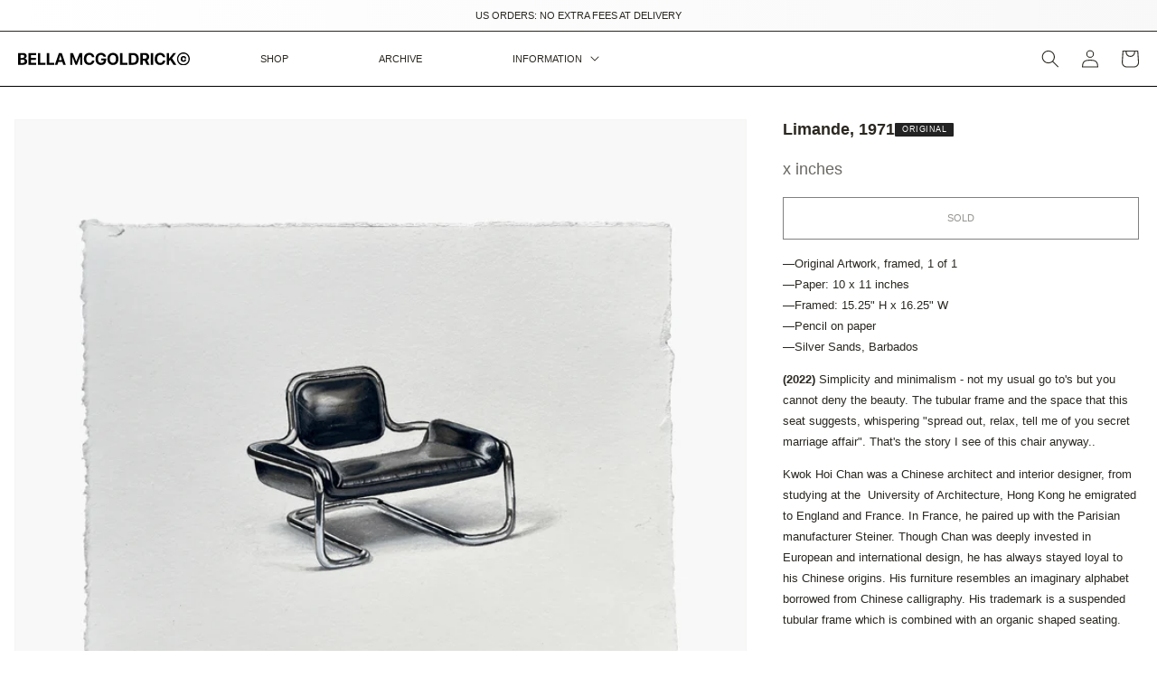

--- FILE ---
content_type: text/html; charset=utf-8
request_url: https://bella.gold/en-au/products/limande-1971
body_size: 32412
content:
<!doctype html>
<html class="no-js" lang="en">
  <head>
    <meta charset="utf-8">
    <meta http-equiv="X-UA-Compatible" content="IE=edge">
    <meta name="viewport" content="width=device-width,initial-scale=1">
    <meta name="theme-color" content="">
    <link rel="canonical" href="https://bella.gold/en-au/products/limande-1971">
    <link rel="preconnect" href="https://cdn.shopify.com" crossorigin><link rel="icon" type="image/png" href="//bella.gold/cdn/shop/files/bmcg-favicon.png?crop=center&height=32&v=1665424514&width=32"><title>
      Limande, 1971
 &ndash; BELLA MCGOLDRICK ©</title>

    
      <meta name="description" content="—Original Artwork, framed, 1 of 1—Paper: 10 x 11 inches —Framed: 15.25&quot; H x 16.25&quot; W—Pencil on paper—Silver Sands, Barbados  (2022) Simplicity and minimalism - not my usual go to&#39;s but you cannot deny the beauty. The tubular frame and the space that this seat suggests, whispering &quot;spread out, relax, tell me of you secr">
    

    

<meta property="og:site_name" content="BELLA MCGOLDRICK ©">
<meta property="og:url" content="https://bella.gold/en-au/products/limande-1971">
<meta property="og:title" content="Limande, 1971">
<meta property="og:type" content="product">
<meta property="og:description" content="—Original Artwork, framed, 1 of 1—Paper: 10 x 11 inches —Framed: 15.25&quot; H x 16.25&quot; W—Pencil on paper—Silver Sands, Barbados  (2022) Simplicity and minimalism - not my usual go to&#39;s but you cannot deny the beauty. The tubular frame and the space that this seat suggests, whispering &quot;spread out, relax, tell me of you secr"><meta property="og:image" content="http://bella.gold/cdn/shop/products/limande-1.png?v=1665314073">
  <meta property="og:image:secure_url" content="https://bella.gold/cdn/shop/products/limande-1.png?v=1665314073">
  <meta property="og:image:width" content="2500">
  <meta property="og:image:height" content="2500"><meta property="og:price:amount" content="1,200.00">
  <meta property="og:price:currency" content="AUD"><meta name="twitter:card" content="summary_large_image">
<meta name="twitter:title" content="Limande, 1971">
<meta name="twitter:description" content="—Original Artwork, framed, 1 of 1—Paper: 10 x 11 inches —Framed: 15.25&quot; H x 16.25&quot; W—Pencil on paper—Silver Sands, Barbados  (2022) Simplicity and minimalism - not my usual go to&#39;s but you cannot deny the beauty. The tubular frame and the space that this seat suggests, whispering &quot;spread out, relax, tell me of you secr">


    <script src="//bella.gold/cdn/shop/t/1/assets/global.js?v=24850326154503943211662493088" defer="defer"></script>
    <script>window.performance && window.performance.mark && window.performance.mark('shopify.content_for_header.start');</script><meta id="shopify-digital-wallet" name="shopify-digital-wallet" content="/62075994278/digital_wallets/dialog">
<meta name="shopify-checkout-api-token" content="4b0deee2a1a84fc82fdecab3c47447f9">
<link rel="alternate" hreflang="x-default" href="https://bella.gold/products/limande-1971">
<link rel="alternate" hreflang="en-AU" href="https://bella.gold/en-au/products/limande-1971">
<link rel="alternate" hreflang="en-US" href="https://bella.gold/products/limande-1971">
<link rel="alternate" type="application/json+oembed" href="https://bella.gold/en-au/products/limande-1971.oembed">
<script async="async" src="/checkouts/internal/preloads.js?locale=en-AU"></script>
<link rel="preconnect" href="https://shop.app" crossorigin="anonymous">
<script async="async" src="https://shop.app/checkouts/internal/preloads.js?locale=en-AU&shop_id=62075994278" crossorigin="anonymous"></script>
<script id="apple-pay-shop-capabilities" type="application/json">{"shopId":62075994278,"countryCode":"AU","currencyCode":"AUD","merchantCapabilities":["supports3DS"],"merchantId":"gid:\/\/shopify\/Shop\/62075994278","merchantName":"BELLA MCGOLDRICK ©","requiredBillingContactFields":["postalAddress","email","phone"],"requiredShippingContactFields":["postalAddress","email","phone"],"shippingType":"shipping","supportedNetworks":["visa","masterCard","amex","jcb"],"total":{"type":"pending","label":"BELLA MCGOLDRICK ©","amount":"1.00"},"shopifyPaymentsEnabled":true,"supportsSubscriptions":true}</script>
<script id="shopify-features" type="application/json">{"accessToken":"4b0deee2a1a84fc82fdecab3c47447f9","betas":["rich-media-storefront-analytics"],"domain":"bella.gold","predictiveSearch":true,"shopId":62075994278,"locale":"en"}</script>
<script>var Shopify = Shopify || {};
Shopify.shop = "bella-mcgoldrick-art.myshopify.com";
Shopify.locale = "en";
Shopify.currency = {"active":"AUD","rate":"1.0"};
Shopify.country = "AU";
Shopify.theme = {"name":"Dawn","id":131434709158,"schema_name":"Dawn","schema_version":"6.0.2","theme_store_id":887,"role":"main"};
Shopify.theme.handle = "null";
Shopify.theme.style = {"id":null,"handle":null};
Shopify.cdnHost = "bella.gold/cdn";
Shopify.routes = Shopify.routes || {};
Shopify.routes.root = "/en-au/";</script>
<script type="module">!function(o){(o.Shopify=o.Shopify||{}).modules=!0}(window);</script>
<script>!function(o){function n(){var o=[];function n(){o.push(Array.prototype.slice.apply(arguments))}return n.q=o,n}var t=o.Shopify=o.Shopify||{};t.loadFeatures=n(),t.autoloadFeatures=n()}(window);</script>
<script>
  window.ShopifyPay = window.ShopifyPay || {};
  window.ShopifyPay.apiHost = "shop.app\/pay";
  window.ShopifyPay.redirectState = null;
</script>
<script id="shop-js-analytics" type="application/json">{"pageType":"product"}</script>
<script defer="defer" async type="module" src="//bella.gold/cdn/shopifycloud/shop-js/modules/v2/client.init-shop-cart-sync_BT-GjEfc.en.esm.js"></script>
<script defer="defer" async type="module" src="//bella.gold/cdn/shopifycloud/shop-js/modules/v2/chunk.common_D58fp_Oc.esm.js"></script>
<script defer="defer" async type="module" src="//bella.gold/cdn/shopifycloud/shop-js/modules/v2/chunk.modal_xMitdFEc.esm.js"></script>
<script type="module">
  await import("//bella.gold/cdn/shopifycloud/shop-js/modules/v2/client.init-shop-cart-sync_BT-GjEfc.en.esm.js");
await import("//bella.gold/cdn/shopifycloud/shop-js/modules/v2/chunk.common_D58fp_Oc.esm.js");
await import("//bella.gold/cdn/shopifycloud/shop-js/modules/v2/chunk.modal_xMitdFEc.esm.js");

  window.Shopify.SignInWithShop?.initShopCartSync?.({"fedCMEnabled":true,"windoidEnabled":true});

</script>
<script>
  window.Shopify = window.Shopify || {};
  if (!window.Shopify.featureAssets) window.Shopify.featureAssets = {};
  window.Shopify.featureAssets['shop-js'] = {"shop-cart-sync":["modules/v2/client.shop-cart-sync_DZOKe7Ll.en.esm.js","modules/v2/chunk.common_D58fp_Oc.esm.js","modules/v2/chunk.modal_xMitdFEc.esm.js"],"init-fed-cm":["modules/v2/client.init-fed-cm_B6oLuCjv.en.esm.js","modules/v2/chunk.common_D58fp_Oc.esm.js","modules/v2/chunk.modal_xMitdFEc.esm.js"],"shop-cash-offers":["modules/v2/client.shop-cash-offers_D2sdYoxE.en.esm.js","modules/v2/chunk.common_D58fp_Oc.esm.js","modules/v2/chunk.modal_xMitdFEc.esm.js"],"shop-login-button":["modules/v2/client.shop-login-button_QeVjl5Y3.en.esm.js","modules/v2/chunk.common_D58fp_Oc.esm.js","modules/v2/chunk.modal_xMitdFEc.esm.js"],"pay-button":["modules/v2/client.pay-button_DXTOsIq6.en.esm.js","modules/v2/chunk.common_D58fp_Oc.esm.js","modules/v2/chunk.modal_xMitdFEc.esm.js"],"shop-button":["modules/v2/client.shop-button_DQZHx9pm.en.esm.js","modules/v2/chunk.common_D58fp_Oc.esm.js","modules/v2/chunk.modal_xMitdFEc.esm.js"],"avatar":["modules/v2/client.avatar_BTnouDA3.en.esm.js"],"init-windoid":["modules/v2/client.init-windoid_CR1B-cfM.en.esm.js","modules/v2/chunk.common_D58fp_Oc.esm.js","modules/v2/chunk.modal_xMitdFEc.esm.js"],"init-shop-for-new-customer-accounts":["modules/v2/client.init-shop-for-new-customer-accounts_C_vY_xzh.en.esm.js","modules/v2/client.shop-login-button_QeVjl5Y3.en.esm.js","modules/v2/chunk.common_D58fp_Oc.esm.js","modules/v2/chunk.modal_xMitdFEc.esm.js"],"init-shop-email-lookup-coordinator":["modules/v2/client.init-shop-email-lookup-coordinator_BI7n9ZSv.en.esm.js","modules/v2/chunk.common_D58fp_Oc.esm.js","modules/v2/chunk.modal_xMitdFEc.esm.js"],"init-shop-cart-sync":["modules/v2/client.init-shop-cart-sync_BT-GjEfc.en.esm.js","modules/v2/chunk.common_D58fp_Oc.esm.js","modules/v2/chunk.modal_xMitdFEc.esm.js"],"shop-toast-manager":["modules/v2/client.shop-toast-manager_DiYdP3xc.en.esm.js","modules/v2/chunk.common_D58fp_Oc.esm.js","modules/v2/chunk.modal_xMitdFEc.esm.js"],"init-customer-accounts":["modules/v2/client.init-customer-accounts_D9ZNqS-Q.en.esm.js","modules/v2/client.shop-login-button_QeVjl5Y3.en.esm.js","modules/v2/chunk.common_D58fp_Oc.esm.js","modules/v2/chunk.modal_xMitdFEc.esm.js"],"init-customer-accounts-sign-up":["modules/v2/client.init-customer-accounts-sign-up_iGw4briv.en.esm.js","modules/v2/client.shop-login-button_QeVjl5Y3.en.esm.js","modules/v2/chunk.common_D58fp_Oc.esm.js","modules/v2/chunk.modal_xMitdFEc.esm.js"],"shop-follow-button":["modules/v2/client.shop-follow-button_CqMgW2wH.en.esm.js","modules/v2/chunk.common_D58fp_Oc.esm.js","modules/v2/chunk.modal_xMitdFEc.esm.js"],"checkout-modal":["modules/v2/client.checkout-modal_xHeaAweL.en.esm.js","modules/v2/chunk.common_D58fp_Oc.esm.js","modules/v2/chunk.modal_xMitdFEc.esm.js"],"shop-login":["modules/v2/client.shop-login_D91U-Q7h.en.esm.js","modules/v2/chunk.common_D58fp_Oc.esm.js","modules/v2/chunk.modal_xMitdFEc.esm.js"],"lead-capture":["modules/v2/client.lead-capture_BJmE1dJe.en.esm.js","modules/v2/chunk.common_D58fp_Oc.esm.js","modules/v2/chunk.modal_xMitdFEc.esm.js"],"payment-terms":["modules/v2/client.payment-terms_Ci9AEqFq.en.esm.js","modules/v2/chunk.common_D58fp_Oc.esm.js","modules/v2/chunk.modal_xMitdFEc.esm.js"]};
</script>
<script id="__st">var __st={"a":62075994278,"offset":39600,"reqid":"bd9c7a5b-e683-42a4-9ef6-c3397f7bbe9d-1769089458","pageurl":"bella.gold\/en-au\/products\/limande-1971","u":"cc69ed6b663d","p":"product","rtyp":"product","rid":7561520873638};</script>
<script>window.ShopifyPaypalV4VisibilityTracking = true;</script>
<script id="captcha-bootstrap">!function(){'use strict';const t='contact',e='account',n='new_comment',o=[[t,t],['blogs',n],['comments',n],[t,'customer']],c=[[e,'customer_login'],[e,'guest_login'],[e,'recover_customer_password'],[e,'create_customer']],r=t=>t.map((([t,e])=>`form[action*='/${t}']:not([data-nocaptcha='true']) input[name='form_type'][value='${e}']`)).join(','),a=t=>()=>t?[...document.querySelectorAll(t)].map((t=>t.form)):[];function s(){const t=[...o],e=r(t);return a(e)}const i='password',u='form_key',d=['recaptcha-v3-token','g-recaptcha-response','h-captcha-response',i],f=()=>{try{return window.sessionStorage}catch{return}},m='__shopify_v',_=t=>t.elements[u];function p(t,e,n=!1){try{const o=window.sessionStorage,c=JSON.parse(o.getItem(e)),{data:r}=function(t){const{data:e,action:n}=t;return t[m]||n?{data:e,action:n}:{data:t,action:n}}(c);for(const[e,n]of Object.entries(r))t.elements[e]&&(t.elements[e].value=n);n&&o.removeItem(e)}catch(o){console.error('form repopulation failed',{error:o})}}const l='form_type',E='cptcha';function T(t){t.dataset[E]=!0}const w=window,h=w.document,L='Shopify',v='ce_forms',y='captcha';let A=!1;((t,e)=>{const n=(g='f06e6c50-85a8-45c8-87d0-21a2b65856fe',I='https://cdn.shopify.com/shopifycloud/storefront-forms-hcaptcha/ce_storefront_forms_captcha_hcaptcha.v1.5.2.iife.js',D={infoText:'Protected by hCaptcha',privacyText:'Privacy',termsText:'Terms'},(t,e,n)=>{const o=w[L][v],c=o.bindForm;if(c)return c(t,g,e,D).then(n);var r;o.q.push([[t,g,e,D],n]),r=I,A||(h.body.append(Object.assign(h.createElement('script'),{id:'captcha-provider',async:!0,src:r})),A=!0)});var g,I,D;w[L]=w[L]||{},w[L][v]=w[L][v]||{},w[L][v].q=[],w[L][y]=w[L][y]||{},w[L][y].protect=function(t,e){n(t,void 0,e),T(t)},Object.freeze(w[L][y]),function(t,e,n,w,h,L){const[v,y,A,g]=function(t,e,n){const i=e?o:[],u=t?c:[],d=[...i,...u],f=r(d),m=r(i),_=r(d.filter((([t,e])=>n.includes(e))));return[a(f),a(m),a(_),s()]}(w,h,L),I=t=>{const e=t.target;return e instanceof HTMLFormElement?e:e&&e.form},D=t=>v().includes(t);t.addEventListener('submit',(t=>{const e=I(t);if(!e)return;const n=D(e)&&!e.dataset.hcaptchaBound&&!e.dataset.recaptchaBound,o=_(e),c=g().includes(e)&&(!o||!o.value);(n||c)&&t.preventDefault(),c&&!n&&(function(t){try{if(!f())return;!function(t){const e=f();if(!e)return;const n=_(t);if(!n)return;const o=n.value;o&&e.removeItem(o)}(t);const e=Array.from(Array(32),(()=>Math.random().toString(36)[2])).join('');!function(t,e){_(t)||t.append(Object.assign(document.createElement('input'),{type:'hidden',name:u})),t.elements[u].value=e}(t,e),function(t,e){const n=f();if(!n)return;const o=[...t.querySelectorAll(`input[type='${i}']`)].map((({name:t})=>t)),c=[...d,...o],r={};for(const[a,s]of new FormData(t).entries())c.includes(a)||(r[a]=s);n.setItem(e,JSON.stringify({[m]:1,action:t.action,data:r}))}(t,e)}catch(e){console.error('failed to persist form',e)}}(e),e.submit())}));const S=(t,e)=>{t&&!t.dataset[E]&&(n(t,e.some((e=>e===t))),T(t))};for(const o of['focusin','change'])t.addEventListener(o,(t=>{const e=I(t);D(e)&&S(e,y())}));const B=e.get('form_key'),M=e.get(l),P=B&&M;t.addEventListener('DOMContentLoaded',(()=>{const t=y();if(P)for(const e of t)e.elements[l].value===M&&p(e,B);[...new Set([...A(),...v().filter((t=>'true'===t.dataset.shopifyCaptcha))])].forEach((e=>S(e,t)))}))}(h,new URLSearchParams(w.location.search),n,t,e,['guest_login'])})(!0,!0)}();</script>
<script integrity="sha256-4kQ18oKyAcykRKYeNunJcIwy7WH5gtpwJnB7kiuLZ1E=" data-source-attribution="shopify.loadfeatures" defer="defer" src="//bella.gold/cdn/shopifycloud/storefront/assets/storefront/load_feature-a0a9edcb.js" crossorigin="anonymous"></script>
<script crossorigin="anonymous" defer="defer" src="//bella.gold/cdn/shopifycloud/storefront/assets/shopify_pay/storefront-65b4c6d7.js?v=20250812"></script>
<script data-source-attribution="shopify.dynamic_checkout.dynamic.init">var Shopify=Shopify||{};Shopify.PaymentButton=Shopify.PaymentButton||{isStorefrontPortableWallets:!0,init:function(){window.Shopify.PaymentButton.init=function(){};var t=document.createElement("script");t.src="https://bella.gold/cdn/shopifycloud/portable-wallets/latest/portable-wallets.en.js",t.type="module",document.head.appendChild(t)}};
</script>
<script data-source-attribution="shopify.dynamic_checkout.buyer_consent">
  function portableWalletsHideBuyerConsent(e){var t=document.getElementById("shopify-buyer-consent"),n=document.getElementById("shopify-subscription-policy-button");t&&n&&(t.classList.add("hidden"),t.setAttribute("aria-hidden","true"),n.removeEventListener("click",e))}function portableWalletsShowBuyerConsent(e){var t=document.getElementById("shopify-buyer-consent"),n=document.getElementById("shopify-subscription-policy-button");t&&n&&(t.classList.remove("hidden"),t.removeAttribute("aria-hidden"),n.addEventListener("click",e))}window.Shopify?.PaymentButton&&(window.Shopify.PaymentButton.hideBuyerConsent=portableWalletsHideBuyerConsent,window.Shopify.PaymentButton.showBuyerConsent=portableWalletsShowBuyerConsent);
</script>
<script data-source-attribution="shopify.dynamic_checkout.cart.bootstrap">document.addEventListener("DOMContentLoaded",(function(){function t(){return document.querySelector("shopify-accelerated-checkout-cart, shopify-accelerated-checkout")}if(t())Shopify.PaymentButton.init();else{new MutationObserver((function(e,n){t()&&(Shopify.PaymentButton.init(),n.disconnect())})).observe(document.body,{childList:!0,subtree:!0})}}));
</script>
<link id="shopify-accelerated-checkout-styles" rel="stylesheet" media="screen" href="https://bella.gold/cdn/shopifycloud/portable-wallets/latest/accelerated-checkout-backwards-compat.css" crossorigin="anonymous">
<style id="shopify-accelerated-checkout-cart">
        #shopify-buyer-consent {
  margin-top: 1em;
  display: inline-block;
  width: 100%;
}

#shopify-buyer-consent.hidden {
  display: none;
}

#shopify-subscription-policy-button {
  background: none;
  border: none;
  padding: 0;
  text-decoration: underline;
  font-size: inherit;
  cursor: pointer;
}

#shopify-subscription-policy-button::before {
  box-shadow: none;
}

      </style>
<script id="sections-script" data-sections="header,footer" defer="defer" src="//bella.gold/cdn/shop/t/1/compiled_assets/scripts.js?v=2809"></script>
<script>window.performance && window.performance.mark && window.performance.mark('shopify.content_for_header.end');</script>


    <style data-shopify>
      
      
      
      
      

      :root {
        --font-body-family: "system_ui", -apple-system, 'Segoe UI', Roboto, 'Helvetica Neue', 'Noto Sans', 'Liberation Sans', Arial, sans-serif, 'Apple Color Emoji', 'Segoe UI Emoji', 'Segoe UI Symbol', 'Noto Color Emoji';
        --font-body-style: normal;
        --font-body-weight: 400;
        --font-body-weight-bold: 700;

        --font-heading-family: "system_ui", -apple-system, 'Segoe UI', Roboto, 'Helvetica Neue', 'Noto Sans', 'Liberation Sans', Arial, sans-serif, 'Apple Color Emoji', 'Segoe UI Emoji', 'Segoe UI Symbol', 'Noto Color Emoji';
        --font-heading-style: normal;
        --font-heading-weight: 400;

        --font-body-scale: 1.0;
        --font-heading-scale: 1.0;

        --color-base-text: 43, 40, 33;
        --color-shadow: 43, 40, 33;
        --color-base-background-1: 255, 255, 255;
        --color-base-background-2: 248, 248, 248;
        --color-base-solid-button-labels: 43, 40, 33;
        --color-base-outline-button-labels: 43, 40, 33;
        --color-base-accent-1: 255, 255, 255;
        --color-base-accent-2: 43, 40, 33;
        --payment-terms-background-color: #ffffff;

        --gradient-base-background-1: #ffffff;
        --gradient-base-background-2: #f8f8f8;
        --gradient-base-accent-1: linear-gradient(92.54deg, rgba(255, 255, 255, 1) 0.9%, rgba(248, 248, 248, 1) 100%);
        --gradient-base-accent-2: #2b2821;

        --media-padding: px;
        --media-border-opacity: 0.05;
        --media-border-width: 1px;
        --media-radius: 0px;
        --media-shadow-opacity: 0.0;
        --media-shadow-horizontal-offset: 0px;
        --media-shadow-vertical-offset: -40px;
        --media-shadow-blur-radius: 5px;
        --media-shadow-visible: 0;

        --page-width: 160rem;
        --page-width-margin: 0rem;

        --card-image-padding: 0.0rem;
        --card-corner-radius: 0.0rem;
        --card-text-alignment: left;
        --card-border-width: 0.0rem;
        --card-border-opacity: 0.1;
        --card-shadow-opacity: 0.0;
        --card-shadow-visible: 0;
        --card-shadow-horizontal-offset: 0.0rem;
        --card-shadow-vertical-offset: 0.4rem;
        --card-shadow-blur-radius: 0.5rem;

        --badge-corner-radius: 4.0rem;

        --popup-border-width: 1px;
        --popup-border-opacity: 0.1;
        --popup-corner-radius: 0px;
        --popup-shadow-opacity: 0.0;
        --popup-shadow-horizontal-offset: 0px;
        --popup-shadow-vertical-offset: 4px;
        --popup-shadow-blur-radius: 5px;

        --drawer-border-width: 1px;
        --drawer-border-opacity: 0.1;
        --drawer-shadow-opacity: 0.0;
        --drawer-shadow-horizontal-offset: 0px;
        --drawer-shadow-vertical-offset: 4px;
        --drawer-shadow-blur-radius: 5px;

        --spacing-sections-desktop: 0px;
        --spacing-sections-mobile: 0px;

        --grid-desktop-vertical-spacing: 8px;
        --grid-desktop-horizontal-spacing: 8px;
        --grid-mobile-vertical-spacing: 4px;
        --grid-mobile-horizontal-spacing: 4px;

        --text-boxes-border-opacity: 0.1;
        --text-boxes-border-width: 0px;
        --text-boxes-radius: 0px;
        --text-boxes-shadow-opacity: 0.0;
        --text-boxes-shadow-visible: 0;
        --text-boxes-shadow-horizontal-offset: 0px;
        --text-boxes-shadow-vertical-offset: 4px;
        --text-boxes-shadow-blur-radius: 5px;

        --buttons-radius: 0px;
        --buttons-radius-outset: 0px;
        --buttons-border-width: 1px;
        --buttons-border-opacity: 1.0;
        --buttons-shadow-opacity: 0.0;
        --buttons-shadow-visible: 0;
        --buttons-shadow-horizontal-offset: 0px;
        --buttons-shadow-vertical-offset: 4px;
        --buttons-shadow-blur-radius: 15px;
        --buttons-border-offset: 0px;

        --inputs-radius: 2px;
        --inputs-border-width: 1px;
        --inputs-border-opacity: 1.0;
        --inputs-shadow-opacity: 0.0;
        --inputs-shadow-horizontal-offset: 0px;
        --inputs-margin-offset: 0px;
        --inputs-shadow-vertical-offset: 4px;
        --inputs-shadow-blur-radius: 5px;
        --inputs-radius-outset: 3px;

        --variant-pills-radius: 40px;
        --variant-pills-border-width: 1px;
        --variant-pills-border-opacity: 1.0;
        --variant-pills-shadow-opacity: 0.0;
        --variant-pills-shadow-horizontal-offset: 0px;
        --variant-pills-shadow-vertical-offset: 4px;
        --variant-pills-shadow-blur-radius: 5px;
      }

      *,
      *::before,
      *::after {
        box-sizing: inherit;
      }

      html {
        box-sizing: border-box;
        font-size: calc(var(--font-body-scale) * 62.5%);
        height: 100%;
      }

      body {
        display: grid;
        grid-template-rows: auto auto 1fr auto;
        grid-template-columns: 100%;
        min-height: 100%;
        margin: 0;
        font-size: 1.5rem;
        letter-spacing: 0.06rem;
        line-height: calc(1 + 0.8 / var(--font-body-scale));
        font-family: var(--font-body-family);
        font-style: var(--font-body-style);
        font-weight: var(--font-body-weight);
      }

      @media screen and (min-width: 750px) {
        body {
          font-size: 1.6rem;
        }
      }
    </style>

    <link href="//bella.gold/cdn/shop/t/1/assets/base.css?v=10972106255523381041769056035" rel="stylesheet" type="text/css" media="all" />
<link rel="stylesheet" href="//bella.gold/cdn/shop/t/1/assets/component-predictive-search.css?v=165644661289088488651662493084" media="print" onload="this.media='all'"><script>document.documentElement.className = document.documentElement.className.replace('no-js', 'js');
    if (Shopify.designMode) {
      document.documentElement.classList.add('shopify-design-mode');
    }
    </script>
  <link href="https://monorail-edge.shopifysvc.com" rel="dns-prefetch">
<script>(function(){if ("sendBeacon" in navigator && "performance" in window) {try {var session_token_from_headers = performance.getEntriesByType('navigation')[0].serverTiming.find(x => x.name == '_s').description;} catch {var session_token_from_headers = undefined;}var session_cookie_matches = document.cookie.match(/_shopify_s=([^;]*)/);var session_token_from_cookie = session_cookie_matches && session_cookie_matches.length === 2 ? session_cookie_matches[1] : "";var session_token = session_token_from_headers || session_token_from_cookie || "";function handle_abandonment_event(e) {var entries = performance.getEntries().filter(function(entry) {return /monorail-edge.shopifysvc.com/.test(entry.name);});if (!window.abandonment_tracked && entries.length === 0) {window.abandonment_tracked = true;var currentMs = Date.now();var navigation_start = performance.timing.navigationStart;var payload = {shop_id: 62075994278,url: window.location.href,navigation_start,duration: currentMs - navigation_start,session_token,page_type: "product"};window.navigator.sendBeacon("https://monorail-edge.shopifysvc.com/v1/produce", JSON.stringify({schema_id: "online_store_buyer_site_abandonment/1.1",payload: payload,metadata: {event_created_at_ms: currentMs,event_sent_at_ms: currentMs}}));}}window.addEventListener('pagehide', handle_abandonment_event);}}());</script>
<script id="web-pixels-manager-setup">(function e(e,d,r,n,o){if(void 0===o&&(o={}),!Boolean(null===(a=null===(i=window.Shopify)||void 0===i?void 0:i.analytics)||void 0===a?void 0:a.replayQueue)){var i,a;window.Shopify=window.Shopify||{};var t=window.Shopify;t.analytics=t.analytics||{};var s=t.analytics;s.replayQueue=[],s.publish=function(e,d,r){return s.replayQueue.push([e,d,r]),!0};try{self.performance.mark("wpm:start")}catch(e){}var l=function(){var e={modern:/Edge?\/(1{2}[4-9]|1[2-9]\d|[2-9]\d{2}|\d{4,})\.\d+(\.\d+|)|Firefox\/(1{2}[4-9]|1[2-9]\d|[2-9]\d{2}|\d{4,})\.\d+(\.\d+|)|Chrom(ium|e)\/(9{2}|\d{3,})\.\d+(\.\d+|)|(Maci|X1{2}).+ Version\/(15\.\d+|(1[6-9]|[2-9]\d|\d{3,})\.\d+)([,.]\d+|)( \(\w+\)|)( Mobile\/\w+|) Safari\/|Chrome.+OPR\/(9{2}|\d{3,})\.\d+\.\d+|(CPU[ +]OS|iPhone[ +]OS|CPU[ +]iPhone|CPU IPhone OS|CPU iPad OS)[ +]+(15[._]\d+|(1[6-9]|[2-9]\d|\d{3,})[._]\d+)([._]\d+|)|Android:?[ /-](13[3-9]|1[4-9]\d|[2-9]\d{2}|\d{4,})(\.\d+|)(\.\d+|)|Android.+Firefox\/(13[5-9]|1[4-9]\d|[2-9]\d{2}|\d{4,})\.\d+(\.\d+|)|Android.+Chrom(ium|e)\/(13[3-9]|1[4-9]\d|[2-9]\d{2}|\d{4,})\.\d+(\.\d+|)|SamsungBrowser\/([2-9]\d|\d{3,})\.\d+/,legacy:/Edge?\/(1[6-9]|[2-9]\d|\d{3,})\.\d+(\.\d+|)|Firefox\/(5[4-9]|[6-9]\d|\d{3,})\.\d+(\.\d+|)|Chrom(ium|e)\/(5[1-9]|[6-9]\d|\d{3,})\.\d+(\.\d+|)([\d.]+$|.*Safari\/(?![\d.]+ Edge\/[\d.]+$))|(Maci|X1{2}).+ Version\/(10\.\d+|(1[1-9]|[2-9]\d|\d{3,})\.\d+)([,.]\d+|)( \(\w+\)|)( Mobile\/\w+|) Safari\/|Chrome.+OPR\/(3[89]|[4-9]\d|\d{3,})\.\d+\.\d+|(CPU[ +]OS|iPhone[ +]OS|CPU[ +]iPhone|CPU IPhone OS|CPU iPad OS)[ +]+(10[._]\d+|(1[1-9]|[2-9]\d|\d{3,})[._]\d+)([._]\d+|)|Android:?[ /-](13[3-9]|1[4-9]\d|[2-9]\d{2}|\d{4,})(\.\d+|)(\.\d+|)|Mobile Safari.+OPR\/([89]\d|\d{3,})\.\d+\.\d+|Android.+Firefox\/(13[5-9]|1[4-9]\d|[2-9]\d{2}|\d{4,})\.\d+(\.\d+|)|Android.+Chrom(ium|e)\/(13[3-9]|1[4-9]\d|[2-9]\d{2}|\d{4,})\.\d+(\.\d+|)|Android.+(UC? ?Browser|UCWEB|U3)[ /]?(15\.([5-9]|\d{2,})|(1[6-9]|[2-9]\d|\d{3,})\.\d+)\.\d+|SamsungBrowser\/(5\.\d+|([6-9]|\d{2,})\.\d+)|Android.+MQ{2}Browser\/(14(\.(9|\d{2,})|)|(1[5-9]|[2-9]\d|\d{3,})(\.\d+|))(\.\d+|)|K[Aa][Ii]OS\/(3\.\d+|([4-9]|\d{2,})\.\d+)(\.\d+|)/},d=e.modern,r=e.legacy,n=navigator.userAgent;return n.match(d)?"modern":n.match(r)?"legacy":"unknown"}(),u="modern"===l?"modern":"legacy",c=(null!=n?n:{modern:"",legacy:""})[u],f=function(e){return[e.baseUrl,"/wpm","/b",e.hashVersion,"modern"===e.buildTarget?"m":"l",".js"].join("")}({baseUrl:d,hashVersion:r,buildTarget:u}),m=function(e){var d=e.version,r=e.bundleTarget,n=e.surface,o=e.pageUrl,i=e.monorailEndpoint;return{emit:function(e){var a=e.status,t=e.errorMsg,s=(new Date).getTime(),l=JSON.stringify({metadata:{event_sent_at_ms:s},events:[{schema_id:"web_pixels_manager_load/3.1",payload:{version:d,bundle_target:r,page_url:o,status:a,surface:n,error_msg:t},metadata:{event_created_at_ms:s}}]});if(!i)return console&&console.warn&&console.warn("[Web Pixels Manager] No Monorail endpoint provided, skipping logging."),!1;try{return self.navigator.sendBeacon.bind(self.navigator)(i,l)}catch(e){}var u=new XMLHttpRequest;try{return u.open("POST",i,!0),u.setRequestHeader("Content-Type","text/plain"),u.send(l),!0}catch(e){return console&&console.warn&&console.warn("[Web Pixels Manager] Got an unhandled error while logging to Monorail."),!1}}}}({version:r,bundleTarget:l,surface:e.surface,pageUrl:self.location.href,monorailEndpoint:e.monorailEndpoint});try{o.browserTarget=l,function(e){var d=e.src,r=e.async,n=void 0===r||r,o=e.onload,i=e.onerror,a=e.sri,t=e.scriptDataAttributes,s=void 0===t?{}:t,l=document.createElement("script"),u=document.querySelector("head"),c=document.querySelector("body");if(l.async=n,l.src=d,a&&(l.integrity=a,l.crossOrigin="anonymous"),s)for(var f in s)if(Object.prototype.hasOwnProperty.call(s,f))try{l.dataset[f]=s[f]}catch(e){}if(o&&l.addEventListener("load",o),i&&l.addEventListener("error",i),u)u.appendChild(l);else{if(!c)throw new Error("Did not find a head or body element to append the script");c.appendChild(l)}}({src:f,async:!0,onload:function(){if(!function(){var e,d;return Boolean(null===(d=null===(e=window.Shopify)||void 0===e?void 0:e.analytics)||void 0===d?void 0:d.initialized)}()){var d=window.webPixelsManager.init(e)||void 0;if(d){var r=window.Shopify.analytics;r.replayQueue.forEach((function(e){var r=e[0],n=e[1],o=e[2];d.publishCustomEvent(r,n,o)})),r.replayQueue=[],r.publish=d.publishCustomEvent,r.visitor=d.visitor,r.initialized=!0}}},onerror:function(){return m.emit({status:"failed",errorMsg:"".concat(f," has failed to load")})},sri:function(e){var d=/^sha384-[A-Za-z0-9+/=]+$/;return"string"==typeof e&&d.test(e)}(c)?c:"",scriptDataAttributes:o}),m.emit({status:"loading"})}catch(e){m.emit({status:"failed",errorMsg:(null==e?void 0:e.message)||"Unknown error"})}}})({shopId: 62075994278,storefrontBaseUrl: "https://bella.gold",extensionsBaseUrl: "https://extensions.shopifycdn.com/cdn/shopifycloud/web-pixels-manager",monorailEndpoint: "https://monorail-edge.shopifysvc.com/unstable/produce_batch",surface: "storefront-renderer",enabledBetaFlags: ["2dca8a86"],webPixelsConfigList: [{"id":"317522086","configuration":"{\"pixel_id\":\"480418173919320\",\"pixel_type\":\"facebook_pixel\",\"metaapp_system_user_token\":\"-\"}","eventPayloadVersion":"v1","runtimeContext":"OPEN","scriptVersion":"ca16bc87fe92b6042fbaa3acc2fbdaa6","type":"APP","apiClientId":2329312,"privacyPurposes":["ANALYTICS","MARKETING","SALE_OF_DATA"],"dataSharingAdjustments":{"protectedCustomerApprovalScopes":["read_customer_address","read_customer_email","read_customer_name","read_customer_personal_data","read_customer_phone"]}},{"id":"98828454","configuration":"{\"tagID\":\"2613875177097\"}","eventPayloadVersion":"v1","runtimeContext":"STRICT","scriptVersion":"18031546ee651571ed29edbe71a3550b","type":"APP","apiClientId":3009811,"privacyPurposes":["ANALYTICS","MARKETING","SALE_OF_DATA"],"dataSharingAdjustments":{"protectedCustomerApprovalScopes":["read_customer_address","read_customer_email","read_customer_name","read_customer_personal_data","read_customer_phone"]}},{"id":"shopify-app-pixel","configuration":"{}","eventPayloadVersion":"v1","runtimeContext":"STRICT","scriptVersion":"0450","apiClientId":"shopify-pixel","type":"APP","privacyPurposes":["ANALYTICS","MARKETING"]},{"id":"shopify-custom-pixel","eventPayloadVersion":"v1","runtimeContext":"LAX","scriptVersion":"0450","apiClientId":"shopify-pixel","type":"CUSTOM","privacyPurposes":["ANALYTICS","MARKETING"]}],isMerchantRequest: false,initData: {"shop":{"name":"BELLA MCGOLDRICK ©","paymentSettings":{"currencyCode":"AUD"},"myshopifyDomain":"bella-mcgoldrick-art.myshopify.com","countryCode":"AU","storefrontUrl":"https:\/\/bella.gold\/en-au"},"customer":null,"cart":null,"checkout":null,"productVariants":[{"price":{"amount":1200.0,"currencyCode":"AUD"},"product":{"title":"Limande, 1971","vendor":"BELLA MCGOLDRICK ©","id":"7561520873638","untranslatedTitle":"Limande, 1971","url":"\/en-au\/products\/limande-1971","type":"Original"},"id":"43564366725286","image":{"src":"\/\/bella.gold\/cdn\/shop\/products\/limande-1.png?v=1665314073"},"sku":"","title":"Default Title","untranslatedTitle":"Default Title"}],"purchasingCompany":null},},"https://bella.gold/cdn","fcfee988w5aeb613cpc8e4bc33m6693e112",{"modern":"","legacy":""},{"shopId":"62075994278","storefrontBaseUrl":"https:\/\/bella.gold","extensionBaseUrl":"https:\/\/extensions.shopifycdn.com\/cdn\/shopifycloud\/web-pixels-manager","surface":"storefront-renderer","enabledBetaFlags":"[\"2dca8a86\"]","isMerchantRequest":"false","hashVersion":"fcfee988w5aeb613cpc8e4bc33m6693e112","publish":"custom","events":"[[\"page_viewed\",{}],[\"product_viewed\",{\"productVariant\":{\"price\":{\"amount\":1200.0,\"currencyCode\":\"AUD\"},\"product\":{\"title\":\"Limande, 1971\",\"vendor\":\"BELLA MCGOLDRICK ©\",\"id\":\"7561520873638\",\"untranslatedTitle\":\"Limande, 1971\",\"url\":\"\/en-au\/products\/limande-1971\",\"type\":\"Original\"},\"id\":\"43564366725286\",\"image\":{\"src\":\"\/\/bella.gold\/cdn\/shop\/products\/limande-1.png?v=1665314073\"},\"sku\":\"\",\"title\":\"Default Title\",\"untranslatedTitle\":\"Default Title\"}}]]"});</script><script>
  window.ShopifyAnalytics = window.ShopifyAnalytics || {};
  window.ShopifyAnalytics.meta = window.ShopifyAnalytics.meta || {};
  window.ShopifyAnalytics.meta.currency = 'AUD';
  var meta = {"product":{"id":7561520873638,"gid":"gid:\/\/shopify\/Product\/7561520873638","vendor":"BELLA MCGOLDRICK ©","type":"Original","handle":"limande-1971","variants":[{"id":43564366725286,"price":120000,"name":"Limande, 1971","public_title":null,"sku":""}],"remote":false},"page":{"pageType":"product","resourceType":"product","resourceId":7561520873638,"requestId":"bd9c7a5b-e683-42a4-9ef6-c3397f7bbe9d-1769089458"}};
  for (var attr in meta) {
    window.ShopifyAnalytics.meta[attr] = meta[attr];
  }
</script>
<script class="analytics">
  (function () {
    var customDocumentWrite = function(content) {
      var jquery = null;

      if (window.jQuery) {
        jquery = window.jQuery;
      } else if (window.Checkout && window.Checkout.$) {
        jquery = window.Checkout.$;
      }

      if (jquery) {
        jquery('body').append(content);
      }
    };

    var hasLoggedConversion = function(token) {
      if (token) {
        return document.cookie.indexOf('loggedConversion=' + token) !== -1;
      }
      return false;
    }

    var setCookieIfConversion = function(token) {
      if (token) {
        var twoMonthsFromNow = new Date(Date.now());
        twoMonthsFromNow.setMonth(twoMonthsFromNow.getMonth() + 2);

        document.cookie = 'loggedConversion=' + token + '; expires=' + twoMonthsFromNow;
      }
    }

    var trekkie = window.ShopifyAnalytics.lib = window.trekkie = window.trekkie || [];
    if (trekkie.integrations) {
      return;
    }
    trekkie.methods = [
      'identify',
      'page',
      'ready',
      'track',
      'trackForm',
      'trackLink'
    ];
    trekkie.factory = function(method) {
      return function() {
        var args = Array.prototype.slice.call(arguments);
        args.unshift(method);
        trekkie.push(args);
        return trekkie;
      };
    };
    for (var i = 0; i < trekkie.methods.length; i++) {
      var key = trekkie.methods[i];
      trekkie[key] = trekkie.factory(key);
    }
    trekkie.load = function(config) {
      trekkie.config = config || {};
      trekkie.config.initialDocumentCookie = document.cookie;
      var first = document.getElementsByTagName('script')[0];
      var script = document.createElement('script');
      script.type = 'text/javascript';
      script.onerror = function(e) {
        var scriptFallback = document.createElement('script');
        scriptFallback.type = 'text/javascript';
        scriptFallback.onerror = function(error) {
                var Monorail = {
      produce: function produce(monorailDomain, schemaId, payload) {
        var currentMs = new Date().getTime();
        var event = {
          schema_id: schemaId,
          payload: payload,
          metadata: {
            event_created_at_ms: currentMs,
            event_sent_at_ms: currentMs
          }
        };
        return Monorail.sendRequest("https://" + monorailDomain + "/v1/produce", JSON.stringify(event));
      },
      sendRequest: function sendRequest(endpointUrl, payload) {
        // Try the sendBeacon API
        if (window && window.navigator && typeof window.navigator.sendBeacon === 'function' && typeof window.Blob === 'function' && !Monorail.isIos12()) {
          var blobData = new window.Blob([payload], {
            type: 'text/plain'
          });

          if (window.navigator.sendBeacon(endpointUrl, blobData)) {
            return true;
          } // sendBeacon was not successful

        } // XHR beacon

        var xhr = new XMLHttpRequest();

        try {
          xhr.open('POST', endpointUrl);
          xhr.setRequestHeader('Content-Type', 'text/plain');
          xhr.send(payload);
        } catch (e) {
          console.log(e);
        }

        return false;
      },
      isIos12: function isIos12() {
        return window.navigator.userAgent.lastIndexOf('iPhone; CPU iPhone OS 12_') !== -1 || window.navigator.userAgent.lastIndexOf('iPad; CPU OS 12_') !== -1;
      }
    };
    Monorail.produce('monorail-edge.shopifysvc.com',
      'trekkie_storefront_load_errors/1.1',
      {shop_id: 62075994278,
      theme_id: 131434709158,
      app_name: "storefront",
      context_url: window.location.href,
      source_url: "//bella.gold/cdn/s/trekkie.storefront.1bbfab421998800ff09850b62e84b8915387986d.min.js"});

        };
        scriptFallback.async = true;
        scriptFallback.src = '//bella.gold/cdn/s/trekkie.storefront.1bbfab421998800ff09850b62e84b8915387986d.min.js';
        first.parentNode.insertBefore(scriptFallback, first);
      };
      script.async = true;
      script.src = '//bella.gold/cdn/s/trekkie.storefront.1bbfab421998800ff09850b62e84b8915387986d.min.js';
      first.parentNode.insertBefore(script, first);
    };
    trekkie.load(
      {"Trekkie":{"appName":"storefront","development":false,"defaultAttributes":{"shopId":62075994278,"isMerchantRequest":null,"themeId":131434709158,"themeCityHash":"8483321150050301785","contentLanguage":"en","currency":"AUD"},"isServerSideCookieWritingEnabled":true,"monorailRegion":"shop_domain","enabledBetaFlags":["65f19447"]},"Session Attribution":{},"S2S":{"facebookCapiEnabled":true,"source":"trekkie-storefront-renderer","apiClientId":580111}}
    );

    var loaded = false;
    trekkie.ready(function() {
      if (loaded) return;
      loaded = true;

      window.ShopifyAnalytics.lib = window.trekkie;

      var originalDocumentWrite = document.write;
      document.write = customDocumentWrite;
      try { window.ShopifyAnalytics.merchantGoogleAnalytics.call(this); } catch(error) {};
      document.write = originalDocumentWrite;

      window.ShopifyAnalytics.lib.page(null,{"pageType":"product","resourceType":"product","resourceId":7561520873638,"requestId":"bd9c7a5b-e683-42a4-9ef6-c3397f7bbe9d-1769089458","shopifyEmitted":true});

      var match = window.location.pathname.match(/checkouts\/(.+)\/(thank_you|post_purchase)/)
      var token = match? match[1]: undefined;
      if (!hasLoggedConversion(token)) {
        setCookieIfConversion(token);
        window.ShopifyAnalytics.lib.track("Viewed Product",{"currency":"AUD","variantId":43564366725286,"productId":7561520873638,"productGid":"gid:\/\/shopify\/Product\/7561520873638","name":"Limande, 1971","price":"1200.00","sku":"","brand":"BELLA MCGOLDRICK ©","variant":null,"category":"Original","nonInteraction":true,"remote":false},undefined,undefined,{"shopifyEmitted":true});
      window.ShopifyAnalytics.lib.track("monorail:\/\/trekkie_storefront_viewed_product\/1.1",{"currency":"AUD","variantId":43564366725286,"productId":7561520873638,"productGid":"gid:\/\/shopify\/Product\/7561520873638","name":"Limande, 1971","price":"1200.00","sku":"","brand":"BELLA MCGOLDRICK ©","variant":null,"category":"Original","nonInteraction":true,"remote":false,"referer":"https:\/\/bella.gold\/en-au\/products\/limande-1971"});
      }
    });


        var eventsListenerScript = document.createElement('script');
        eventsListenerScript.async = true;
        eventsListenerScript.src = "//bella.gold/cdn/shopifycloud/storefront/assets/shop_events_listener-3da45d37.js";
        document.getElementsByTagName('head')[0].appendChild(eventsListenerScript);

})();</script>
<script
  defer
  src="https://bella.gold/cdn/shopifycloud/perf-kit/shopify-perf-kit-3.0.4.min.js"
  data-application="storefront-renderer"
  data-shop-id="62075994278"
  data-render-region="gcp-us-central1"
  data-page-type="product"
  data-theme-instance-id="131434709158"
  data-theme-name="Dawn"
  data-theme-version="6.0.2"
  data-monorail-region="shop_domain"
  data-resource-timing-sampling-rate="10"
  data-shs="true"
  data-shs-beacon="true"
  data-shs-export-with-fetch="true"
  data-shs-logs-sample-rate="1"
  data-shs-beacon-endpoint="https://bella.gold/api/collect"
></script>
</head>

  <body class="gradient">
    <a class="skip-to-content-link button visually-hidden" href="#MainContent">
      Skip to content
    </a>

<script src="//bella.gold/cdn/shop/t/1/assets/cart.js?v=109724734533284534861662493080" defer="defer"></script>

<style>
  .drawer {
    visibility: hidden;
  }
</style>

<cart-drawer class="drawer is-empty">
  <div id="CartDrawer" class="cart-drawer">
    <div id="CartDrawer-Overlay"class="cart-drawer__overlay"></div>
    <div class="drawer__inner" role="dialog" aria-modal="true" aria-label="Your cart" tabindex="-1"><div class="drawer__inner-empty">
          <div class="cart-drawer__warnings center">
            <div class="cart-drawer__empty-content">
              <h2 class="cart__empty-text">Your cart is empty</h2>
              <button class="drawer__close" type="button" onclick="this.closest('cart-drawer').close()" aria-label="Close"><svg xmlns="http://www.w3.org/2000/svg" aria-hidden="true" focusable="false" role="presentation" class="icon icon-close" fill="none" viewBox="0 0 18 17">
  <path d="M.865 15.978a.5.5 0 00.707.707l7.433-7.431 7.579 7.282a.501.501 0 00.846-.37.5.5 0 00-.153-.351L9.712 8.546l7.417-7.416a.5.5 0 10-.707-.708L8.991 7.853 1.413.573a.5.5 0 10-.693.72l7.563 7.268-7.418 7.417z" fill="currentColor">
</svg>
</button>
              <a href="/en-au/collections/all" class="button">
                Continue shopping
              </a><p class="cart__login-title h3">Have an account?</p>
                <p class="cart__login-paragraph">
                  <a href="https://bella.gold/customer_authentication/redirect?locale=en&region_country=AU" class="link underlined-link">Log in</a> to check out faster.
                </p></div>
          </div></div><div class="drawer__header">
        <h2 class="drawer__heading">Your cart</h2>
        <button class="drawer__close" type="button" onclick="this.closest('cart-drawer').close()" aria-label="Close"><svg xmlns="http://www.w3.org/2000/svg" aria-hidden="true" focusable="false" role="presentation" class="icon icon-close" fill="none" viewBox="0 0 18 17">
  <path d="M.865 15.978a.5.5 0 00.707.707l7.433-7.431 7.579 7.282a.501.501 0 00.846-.37.5.5 0 00-.153-.351L9.712 8.546l7.417-7.416a.5.5 0 10-.707-.708L8.991 7.853 1.413.573a.5.5 0 10-.693.72l7.563 7.268-7.418 7.417z" fill="currentColor">
</svg>
</button>
      </div>
      <cart-drawer-items class=" is-empty">
        <form action="/en-au/cart" id="CartDrawer-Form" class="cart__contents cart-drawer__form" method="post">
          <div id="CartDrawer-CartItems" class="drawer__contents js-contents"><p id="CartDrawer-LiveRegionText" class="visually-hidden" role="status"></p>
            <p id="CartDrawer-LineItemStatus" class="visually-hidden" aria-hidden="true" role="status">Loading...</p>
          </div>
          <div id="CartDrawer-CartErrors" role="alert"></div>
        </form>
      </cart-drawer-items>
      <div class="drawer__footer"><!-- Start blocks-->
        <!-- Subtotals-->

        <div class="cart-drawer__footer" >
          <div class="totals" role="status">
            <h2 class="totals__subtotal">Subtotal</h2>
            <p class="totals__subtotal-value">$0.00 AUD</p>
          </div>

          <div></div>

          <small class="tax-note caption-large rte">Tax included. <a href="/en-au/policies/shipping-policy">Shipping</a> calculated at checkout.
</small>
        </div>

        <!-- CTAs -->

        <div class="cart__ctas" >
          <noscript>
            <button type="submit" class="cart__update-button button button--secondary" form="CartDrawer-Form">
              Update
            </button>
          </noscript>

          <button type="submit" id="CartDrawer-Checkout" class="cart__checkout-button button" name="checkout" form="CartDrawer-Form" disabled>
            Check out
          </button>
        </div>
      </div>
    </div>
  </div>
</cart-drawer>

<script>
  document.addEventListener('DOMContentLoaded', function() {
    function isIE() {
      const ua = window.navigator.userAgent;
      const msie = ua.indexOf('MSIE ');
      const trident = ua.indexOf('Trident/');

      return (msie > 0 || trident > 0);
    }

    if (!isIE()) return;
    const cartSubmitInput = document.createElement('input');
    cartSubmitInput.setAttribute('name', 'checkout');
    cartSubmitInput.setAttribute('type', 'hidden');
    document.querySelector('#cart').appendChild(cartSubmitInput);
    document.querySelector('#checkout').addEventListener('click', function(event) {
      document.querySelector('#cart').submit();
    });
  });
</script>

<div id="shopify-section-announcement-bar" class="shopify-section"><div class="announcement-bar color-accent-1 gradient" role="region" aria-label="Announcement" ><p class="announcement-bar__message h5">
                US ORDERS: NO EXTRA FEES AT DELIVERY
</p></div>
</div>
    <div id="shopify-section-header" class="shopify-section section-header"><link rel="stylesheet" href="//bella.gold/cdn/shop/t/1/assets/component-list-menu.css?v=151968516119678728991662493093" media="print" onload="this.media='all'">
<link rel="stylesheet" href="//bella.gold/cdn/shop/t/1/assets/component-search.css?v=96455689198851321781662493076" media="print" onload="this.media='all'">
<link rel="stylesheet" href="//bella.gold/cdn/shop/t/1/assets/component-menu-drawer.css?v=182311192829367774911662493081" media="print" onload="this.media='all'">
<link rel="stylesheet" href="//bella.gold/cdn/shop/t/1/assets/component-cart-notification.css?v=119852831333870967341662493072" media="print" onload="this.media='all'">
<link rel="stylesheet" href="//bella.gold/cdn/shop/t/1/assets/component-cart-items.css?v=23917223812499722491662493109" media="print" onload="this.media='all'"><link rel="stylesheet" href="//bella.gold/cdn/shop/t/1/assets/component-price.css?v=112673864592427438181662493080" media="print" onload="this.media='all'">
  <link rel="stylesheet" href="//bella.gold/cdn/shop/t/1/assets/component-loading-overlay.css?v=167310470843593579841662493112" media="print" onload="this.media='all'"><link href="//bella.gold/cdn/shop/t/1/assets/component-cart-drawer.css?v=37271104561571730771679032509" rel="stylesheet" type="text/css" media="all" />
  <link href="//bella.gold/cdn/shop/t/1/assets/component-cart.css?v=61086454150987525971662493113" rel="stylesheet" type="text/css" media="all" />
  <link href="//bella.gold/cdn/shop/t/1/assets/component-totals.css?v=86168756436424464851662493081" rel="stylesheet" type="text/css" media="all" />
  <link href="//bella.gold/cdn/shop/t/1/assets/component-price.css?v=112673864592427438181662493080" rel="stylesheet" type="text/css" media="all" />
  <link href="//bella.gold/cdn/shop/t/1/assets/component-discounts.css?v=152760482443307489271662493088" rel="stylesheet" type="text/css" media="all" />
  <link href="//bella.gold/cdn/shop/t/1/assets/component-loading-overlay.css?v=167310470843593579841662493112" rel="stylesheet" type="text/css" media="all" />
<noscript><link href="//bella.gold/cdn/shop/t/1/assets/component-list-menu.css?v=151968516119678728991662493093" rel="stylesheet" type="text/css" media="all" /></noscript>
<noscript><link href="//bella.gold/cdn/shop/t/1/assets/component-search.css?v=96455689198851321781662493076" rel="stylesheet" type="text/css" media="all" /></noscript>
<noscript><link href="//bella.gold/cdn/shop/t/1/assets/component-menu-drawer.css?v=182311192829367774911662493081" rel="stylesheet" type="text/css" media="all" /></noscript>
<noscript><link href="//bella.gold/cdn/shop/t/1/assets/component-cart-notification.css?v=119852831333870967341662493072" rel="stylesheet" type="text/css" media="all" /></noscript>
<noscript><link href="//bella.gold/cdn/shop/t/1/assets/component-cart-items.css?v=23917223812499722491662493109" rel="stylesheet" type="text/css" media="all" /></noscript>

<style>
  header-drawer {
    justify-self: start;
    margin-left: -1.2rem;
  }

  .header__heading-logo {
    max-width: 190px;
  }

  @media screen and (min-width: 990px) {
    header-drawer {
      display: none;
    }
  }

  .menu-drawer-container {
    display: flex;
  }

  .list-menu {
    list-style: none;
    padding: 0;
    margin: 0;
  }

  .list-menu--inline {
    display: inline-flex;
    flex-wrap: wrap;
  }

  summary.list-menu__item {
    padding-right: 2.7rem;
  }

  .list-menu__item {
    display: flex;
    align-items: center;
    line-height: calc(1 + 0.3 / var(--font-body-scale));
  }

  .list-menu__item--link {
    text-decoration: none;
    padding-bottom: 1rem;
    padding-top: 1rem;
    line-height: calc(1 + 0.8 / var(--font-body-scale));
  }

  @media screen and (min-width: 750px) {
    .list-menu__item--link {
      padding-bottom: 0.5rem;
      padding-top: 0.5rem;
    }
  }
</style><style data-shopify>.header {
    padding-top: 4px;
    padding-bottom: 4px;
  }

  .section-header {
    margin-bottom: 0px;
  }

  @media screen and (min-width: 750px) {
    .section-header {
      margin-bottom: 0px;
    }
  }

  @media screen and (min-width: 990px) {
    .header {
      padding-top: 8px;
      padding-bottom: 8px;
    }
  }</style><script src="//bella.gold/cdn/shop/t/1/assets/details-disclosure.js?v=153497636716254413831662493102" defer="defer"></script>
<script src="//bella.gold/cdn/shop/t/1/assets/details-modal.js?v=4511761896672669691662493101" defer="defer"></script>
<script src="//bella.gold/cdn/shop/t/1/assets/cart-notification.js?v=31179948596492670111662493079" defer="defer"></script><script src="//bella.gold/cdn/shop/t/1/assets/cart-drawer.js?v=44260131999403604181662493092" defer="defer"></script><svg xmlns="http://www.w3.org/2000/svg" class="hidden">
  <symbol id="icon-search" viewbox="0 0 18 19" fill="none">
    <path fill-rule="evenodd" clip-rule="evenodd" d="M11.03 11.68A5.784 5.784 0 112.85 3.5a5.784 5.784 0 018.18 8.18zm.26 1.12a6.78 6.78 0 11.72-.7l5.4 5.4a.5.5 0 11-.71.7l-5.41-5.4z" fill="currentColor"/>
  </symbol>

  <symbol id="icon-close" class="icon icon-close" fill="none" viewBox="0 0 18 17">
    <path d="M.865 15.978a.5.5 0 00.707.707l7.433-7.431 7.579 7.282a.501.501 0 00.846-.37.5.5 0 00-.153-.351L9.712 8.546l7.417-7.416a.5.5 0 10-.707-.708L8.991 7.853 1.413.573a.5.5 0 10-.693.72l7.563 7.268-7.418 7.417z" fill="currentColor">
  </symbol>
</svg>
<div class="header-wrapper color-background-1 gradient">
  <header class="header header--middle-left page-width header--has-menu"><header-drawer data-breakpoint="tablet">
        <details id="Details-menu-drawer-container" class="menu-drawer-container">
          <summary class="header__icon header__icon--menu header__icon--summary link focus-inset" aria-label="Menu">
            <span>
              <svg xmlns="http://www.w3.org/2000/svg" aria-hidden="true" focusable="false" role="presentation" class="icon icon-hamburger" fill="none" viewBox="0 0 18 16">
  <path d="M1 .5a.5.5 0 100 1h15.71a.5.5 0 000-1H1zM.5 8a.5.5 0 01.5-.5h15.71a.5.5 0 010 1H1A.5.5 0 01.5 8zm0 7a.5.5 0 01.5-.5h15.71a.5.5 0 010 1H1a.5.5 0 01-.5-.5z" fill="currentColor">
</svg>

              <svg xmlns="http://www.w3.org/2000/svg" aria-hidden="true" focusable="false" role="presentation" class="icon icon-close" fill="none" viewBox="0 0 18 17">
  <path d="M.865 15.978a.5.5 0 00.707.707l7.433-7.431 7.579 7.282a.501.501 0 00.846-.37.5.5 0 00-.153-.351L9.712 8.546l7.417-7.416a.5.5 0 10-.707-.708L8.991 7.853 1.413.573a.5.5 0 10-.693.72l7.563 7.268-7.418 7.417z" fill="currentColor">
</svg>

            </span>
          </summary>
          <div id="menu-drawer" class="gradient menu-drawer motion-reduce" tabindex="-1">
            <div class="menu-drawer__inner-container">
              <div class="menu-drawer__navigation-container">
                <nav class="menu-drawer__navigation">
                  <ul class="menu-drawer__menu has-submenu list-menu" role="list"><li><a href="/en-au/collections/shop" class="menu-drawer__menu-item list-menu__item link link--text focus-inset">
                            Shop
                          </a></li><li><a href="/en-au/collections/all-original-artworks" class="menu-drawer__menu-item list-menu__item link link--text focus-inset">
                            Archive
                          </a></li><li><details id="Details-menu-drawer-menu-item-3">
                            <summary class="menu-drawer__menu-item list-menu__item link link--text focus-inset">
                              Information
                              <svg viewBox="0 0 14 10" fill="none" aria-hidden="true" focusable="false" role="presentation" class="icon icon-arrow" xmlns="http://www.w3.org/2000/svg">
  <path fill-rule="evenodd" clip-rule="evenodd" d="M8.537.808a.5.5 0 01.817-.162l4 4a.5.5 0 010 .708l-4 4a.5.5 0 11-.708-.708L11.793 5.5H1a.5.5 0 010-1h10.793L8.646 1.354a.5.5 0 01-.109-.546z" fill="currentColor">
</svg>

                              <svg aria-hidden="true" focusable="false" role="presentation" class="icon icon-caret" viewBox="0 0 10 6">
  <path fill-rule="evenodd" clip-rule="evenodd" d="M9.354.646a.5.5 0 00-.708 0L5 4.293 1.354.646a.5.5 0 00-.708.708l4 4a.5.5 0 00.708 0l4-4a.5.5 0 000-.708z" fill="currentColor">
</svg>

                            </summary>
                            <div id="link-Information" class="menu-drawer__submenu has-submenu gradient motion-reduce" tabindex="-1">
                              <div class="menu-drawer__inner-submenu">
                                <button class="menu-drawer__close-button link link--text focus-inset" aria-expanded="true">
                                  <svg viewBox="0 0 14 10" fill="none" aria-hidden="true" focusable="false" role="presentation" class="icon icon-arrow" xmlns="http://www.w3.org/2000/svg">
  <path fill-rule="evenodd" clip-rule="evenodd" d="M8.537.808a.5.5 0 01.817-.162l4 4a.5.5 0 010 .708l-4 4a.5.5 0 11-.708-.708L11.793 5.5H1a.5.5 0 010-1h10.793L8.646 1.354a.5.5 0 01-.109-.546z" fill="currentColor">
</svg>

                                  Information
                                </button>
                                <ul class="menu-drawer__menu list-menu" role="list" tabindex="-1"><li><a href="/en-au/pages/about-the-artist" class="menu-drawer__menu-item link link--text list-menu__item focus-inset">
                                          About
                                        </a></li><li><a href="/en-au/pages/drops" class="menu-drawer__menu-item link link--text list-menu__item focus-inset">
                                          Drops
                                        </a></li><li><a href="/en-au/pages/shipping-and-returns" class="menu-drawer__menu-item link link--text list-menu__item focus-inset">
                                          Shipping &amp; Returns
                                        </a></li><li><a href="/en-au/pages/bellas-preferred-way-to-frame-her-work" class="menu-drawer__menu-item link link--text list-menu__item focus-inset">
                                          Framing
                                        </a></li><li><a href="/en-au/pages/contact" class="menu-drawer__menu-item link link--text list-menu__item focus-inset">
                                          Contact
                                        </a></li><li><a href="https://instagram.com/bellamcgoldrick" class="menu-drawer__menu-item link link--text list-menu__item focus-inset">
                                          Instagram
                                        </a></li></ul>
                              </div>
                            </div>
                          </details></li></ul>
                </nav>
                <div class="menu-drawer__utility-links"><a href="https://bella.gold/customer_authentication/redirect?locale=en&region_country=AU" class="menu-drawer__account link focus-inset h5">
                      <svg xmlns="http://www.w3.org/2000/svg" aria-hidden="true" focusable="false" role="presentation" class="icon icon-account" fill="none" viewBox="0 0 18 19">
  <path fill-rule="evenodd" clip-rule="evenodd" d="M6 4.5a3 3 0 116 0 3 3 0 01-6 0zm3-4a4 4 0 100 8 4 4 0 000-8zm5.58 12.15c1.12.82 1.83 2.24 1.91 4.85H1.51c.08-2.6.79-4.03 1.9-4.85C4.66 11.75 6.5 11.5 9 11.5s4.35.26 5.58 1.15zM9 10.5c-2.5 0-4.65.24-6.17 1.35C1.27 12.98.5 14.93.5 18v.5h17V18c0-3.07-.77-5.02-2.33-6.15-1.52-1.1-3.67-1.35-6.17-1.35z" fill="currentColor">
</svg>

Log in</a><ul class="list list-social list-unstyled" role="list"><li class="list-social__item">
                        <a href="http://instagram.com/bellamcgoldrick" class="list-social__link link"><svg aria-hidden="true" focusable="false" role="presentation" class="icon icon-instagram" viewBox="0 0 18 18">
  <path fill="currentColor" d="M8.77 1.58c2.34 0 2.62.01 3.54.05.86.04 1.32.18 1.63.3.41.17.7.35 1.01.66.3.3.5.6.65 1 .12.32.27.78.3 1.64.05.92.06 1.2.06 3.54s-.01 2.62-.05 3.54a4.79 4.79 0 01-.3 1.63c-.17.41-.35.7-.66 1.01-.3.3-.6.5-1.01.66-.31.12-.77.26-1.63.3-.92.04-1.2.05-3.54.05s-2.62 0-3.55-.05a4.79 4.79 0 01-1.62-.3c-.42-.16-.7-.35-1.01-.66-.31-.3-.5-.6-.66-1a4.87 4.87 0 01-.3-1.64c-.04-.92-.05-1.2-.05-3.54s0-2.62.05-3.54c.04-.86.18-1.32.3-1.63.16-.41.35-.7.66-1.01.3-.3.6-.5 1-.65.32-.12.78-.27 1.63-.3.93-.05 1.2-.06 3.55-.06zm0-1.58C6.39 0 6.09.01 5.15.05c-.93.04-1.57.2-2.13.4-.57.23-1.06.54-1.55 1.02C1 1.96.7 2.45.46 3.02c-.22.56-.37 1.2-.4 2.13C0 6.1 0 6.4 0 8.77s.01 2.68.05 3.61c.04.94.2 1.57.4 2.13.23.58.54 1.07 1.02 1.56.49.48.98.78 1.55 1.01.56.22 1.2.37 2.13.4.94.05 1.24.06 3.62.06 2.39 0 2.68-.01 3.62-.05.93-.04 1.57-.2 2.13-.41a4.27 4.27 0 001.55-1.01c.49-.49.79-.98 1.01-1.56.22-.55.37-1.19.41-2.13.04-.93.05-1.23.05-3.61 0-2.39 0-2.68-.05-3.62a6.47 6.47 0 00-.4-2.13 4.27 4.27 0 00-1.02-1.55A4.35 4.35 0 0014.52.46a6.43 6.43 0 00-2.13-.41A69 69 0 008.77 0z"/>
  <path fill="currentColor" d="M8.8 4a4.5 4.5 0 100 9 4.5 4.5 0 000-9zm0 7.43a2.92 2.92 0 110-5.85 2.92 2.92 0 010 5.85zM13.43 5a1.05 1.05 0 100-2.1 1.05 1.05 0 000 2.1z">
</svg>
<span class="visually-hidden">Instagram</span>
                        </a>
                      </li></ul>
                </div>
              </div>
            </div>
          </div>
        </details>
      </header-drawer><a href="/en-au" class="header__heading-link link link--text focus-inset"><img src="//bella.gold/cdn/shop/files/BELLA_MCGOLDRICK_c5495ea8-78c9-44f1-9507-27e226a20b74.svg?v=1698953100" alt="BELLA MCGOLDRICK ©" srcset="//bella.gold/cdn/shop/files/BELLA_MCGOLDRICK_c5495ea8-78c9-44f1-9507-27e226a20b74.svg?v=1698953100&amp;width=50 50w, //bella.gold/cdn/shop/files/BELLA_MCGOLDRICK_c5495ea8-78c9-44f1-9507-27e226a20b74.svg?v=1698953100&amp;width=100 100w, //bella.gold/cdn/shop/files/BELLA_MCGOLDRICK_c5495ea8-78c9-44f1-9507-27e226a20b74.svg?v=1698953100&amp;width=150 150w, //bella.gold/cdn/shop/files/BELLA_MCGOLDRICK_c5495ea8-78c9-44f1-9507-27e226a20b74.svg?v=1698953100&amp;width=200 200w, //bella.gold/cdn/shop/files/BELLA_MCGOLDRICK_c5495ea8-78c9-44f1-9507-27e226a20b74.svg?v=1698953100&amp;width=250 250w, //bella.gold/cdn/shop/files/BELLA_MCGOLDRICK_c5495ea8-78c9-44f1-9507-27e226a20b74.svg?v=1698953100&amp;width=300 300w" width="190" height="14.615384615384615" class="header__heading-logo">
</a><nav class="header__inline-menu">
          <ul class="list-menu list-menu--inline" role="list"><li><a href="/en-au/collections/shop" class="header__menu-item header__menu-item list-menu__item link link--text focus-inset">
                    <span>Shop</span>
                  </a></li><li><a href="/en-au/collections/all-original-artworks" class="header__menu-item header__menu-item list-menu__item link link--text focus-inset">
                    <span>Archive</span>
                  </a></li><li><header-menu>
                    <details id="Details-HeaderMenu-3">
                      <summary class="header__menu-item list-menu__item link focus-inset">
                        <span>Information</span>
                        <svg aria-hidden="true" focusable="false" role="presentation" class="icon icon-caret" viewBox="0 0 10 6">
  <path fill-rule="evenodd" clip-rule="evenodd" d="M9.354.646a.5.5 0 00-.708 0L5 4.293 1.354.646a.5.5 0 00-.708.708l4 4a.5.5 0 00.708 0l4-4a.5.5 0 000-.708z" fill="currentColor">
</svg>

                      </summary>
                      <ul id="HeaderMenu-MenuList-3" class="header__submenu list-menu list-menu--disclosure gradient caption-large motion-reduce global-settings-popup" role="list" tabindex="-1"><li><a href="/en-au/pages/about-the-artist" class="header__menu-item list-menu__item link link--text focus-inset caption-large">
                                About
                              </a></li><li><a href="/en-au/pages/drops" class="header__menu-item list-menu__item link link--text focus-inset caption-large">
                                Drops
                              </a></li><li><a href="/en-au/pages/shipping-and-returns" class="header__menu-item list-menu__item link link--text focus-inset caption-large">
                                Shipping &amp; Returns
                              </a></li><li><a href="/en-au/pages/bellas-preferred-way-to-frame-her-work" class="header__menu-item list-menu__item link link--text focus-inset caption-large">
                                Framing
                              </a></li><li><a href="/en-au/pages/contact" class="header__menu-item list-menu__item link link--text focus-inset caption-large">
                                Contact
                              </a></li><li><a href="https://instagram.com/bellamcgoldrick" class="header__menu-item list-menu__item link link--text focus-inset caption-large">
                                Instagram
                              </a></li></ul>
                    </details>
                  </header-menu></li></ul>
        </nav><div class="header__icons">
      <details-modal class="header__search">
        <details>
          <summary class="header__icon header__icon--search header__icon--summary link focus-inset modal__toggle" aria-haspopup="dialog" aria-label="Search">
            <span>
              <svg class="modal__toggle-open icon icon-search" aria-hidden="true" focusable="false" role="presentation">
                <use href="#icon-search">
              </svg>
              <svg class="modal__toggle-close icon icon-close" aria-hidden="true" focusable="false" role="presentation">
                <use href="#icon-close">
              </svg>
            </span>
          </summary>
          <div class="search-modal modal__content gradient" role="dialog" aria-modal="true" aria-label="Search">
            <div class="modal-overlay"></div>
            <div class="search-modal__content search-modal__content-bottom" tabindex="-1"><predictive-search class="search-modal__form" data-loading-text="Loading..."><form action="/en-au/search" method="get" role="search" class="search search-modal__form">
                  <div class="field">
                    <input class="search__input field__input"
                      id="Search-In-Modal"
                      type="search"
                      name="q"
                      value=""
                      placeholder="Search"role="combobox"
                        aria-expanded="false"
                        aria-owns="predictive-search-results-list"
                        aria-controls="predictive-search-results-list"
                        aria-haspopup="listbox"
                        aria-autocomplete="list"
                        autocorrect="off"
                        autocomplete="off"
                        autocapitalize="off"
                        spellcheck="false">
                    <label class="field__label" for="Search-In-Modal">Search</label>
                    <input type="hidden" name="options[prefix]" value="last">
                    <button class="search__button field__button" aria-label="Search">
                      <svg class="icon icon-search" aria-hidden="true" focusable="false" role="presentation">
                        <use href="#icon-search">
                      </svg>
                    </button>
                  </div><div class="predictive-search predictive-search--header" tabindex="-1" data-predictive-search>
                      <div class="predictive-search__loading-state">
                        <svg aria-hidden="true" focusable="false" role="presentation" class="spinner" viewBox="0 0 66 66" xmlns="http://www.w3.org/2000/svg">
                          <circle class="path" fill="none" stroke-width="6" cx="33" cy="33" r="30"></circle>
                        </svg>
                      </div>
                    </div>

                    <span class="predictive-search-status visually-hidden" role="status" aria-hidden="true"></span></form></predictive-search><button type="button" class="search-modal__close-button modal__close-button link link--text focus-inset" aria-label="Close">
                <svg class="icon icon-close" aria-hidden="true" focusable="false" role="presentation">
                  <use href="#icon-close">
                </svg>
              </button>
            </div>
          </div>
        </details>
      </details-modal><a href="https://bella.gold/customer_authentication/redirect?locale=en&region_country=AU" class="header__icon header__icon--account link focus-inset small-hide">
          <svg xmlns="http://www.w3.org/2000/svg" aria-hidden="true" focusable="false" role="presentation" class="icon icon-account" fill="none" viewBox="0 0 18 19">
  <path fill-rule="evenodd" clip-rule="evenodd" d="M6 4.5a3 3 0 116 0 3 3 0 01-6 0zm3-4a4 4 0 100 8 4 4 0 000-8zm5.58 12.15c1.12.82 1.83 2.24 1.91 4.85H1.51c.08-2.6.79-4.03 1.9-4.85C4.66 11.75 6.5 11.5 9 11.5s4.35.26 5.58 1.15zM9 10.5c-2.5 0-4.65.24-6.17 1.35C1.27 12.98.5 14.93.5 18v.5h17V18c0-3.07-.77-5.02-2.33-6.15-1.52-1.1-3.67-1.35-6.17-1.35z" fill="currentColor">
</svg>

          <span class="visually-hidden">Log in</span>
        </a><a href="/en-au/cart" class="header__icon header__icon--cart link focus-inset" id="cart-icon-bubble"><svg class="icon icon-cart-empty" aria-hidden="true" focusable="false" role="presentation" xmlns="http://www.w3.org/2000/svg" viewBox="0 0 40 40" fill="none">
  <path d="m15.75 11.8h-3.16l-.77 11.6a5 5 0 0 0 4.99 5.34h7.38a5 5 0 0 0 4.99-5.33l-.78-11.61zm0 1h-2.22l-.71 10.67a4 4 0 0 0 3.99 4.27h7.38a4 4 0 0 0 4-4.27l-.72-10.67h-2.22v.63a4.75 4.75 0 1 1 -9.5 0zm8.5 0h-7.5v.63a3.75 3.75 0 1 0 7.5 0z" fill="currentColor" fill-rule="evenodd"/>
</svg>
<span class="visually-hidden">Cart</span></a>
    </div>
  </header>
</div>

<script type="application/ld+json">
  {
    "@context": "http://schema.org",
    "@type": "Organization",
    "name": "BELLA MCGOLDRICK ©",
    
      "logo": "https:\/\/bella.gold\/cdn\/shop\/files\/BELLA_MCGOLDRICK_c5495ea8-78c9-44f1-9507-27e226a20b74.svg?v=1698953100\u0026width=390",
    
    "sameAs": [
      "",
      "",
      "",
      "http:\/\/instagram.com\/bellamcgoldrick",
      "",
      "",
      "",
      "",
      ""
    ],
    "url": "https:\/\/bella.gold"
  }
</script>
</div>
    <main id="MainContent" class="content-for-layout focus-none" role="main" tabindex="-1">
      <section id="shopify-section-template--15906325102758__main" class="shopify-section section"><section id="MainProduct-template--15906325102758__main" class="page-width section-template--15906325102758__main-padding" data-section="template--15906325102758__main">
  <link href="//bella.gold/cdn/shop/t/1/assets/section-main-product.css?v=179350822938756811841680081380" rel="stylesheet" type="text/css" media="all" />
  <link href="//bella.gold/cdn/shop/t/1/assets/component-accordion.css?v=180964204318874863811662493071" rel="stylesheet" type="text/css" media="all" />
  <link href="//bella.gold/cdn/shop/t/1/assets/component-price.css?v=112673864592427438181662493080" rel="stylesheet" type="text/css" media="all" />
  <link href="//bella.gold/cdn/shop/t/1/assets/component-rte.css?v=69919436638515329781662493104" rel="stylesheet" type="text/css" media="all" />
  <link href="//bella.gold/cdn/shop/t/1/assets/component-slider.css?v=95971316053212773771662493083" rel="stylesheet" type="text/css" media="all" />
  <link href="//bella.gold/cdn/shop/t/1/assets/component-rating.css?v=24573085263941240431662493099" rel="stylesheet" type="text/css" media="all" />
  <link href="//bella.gold/cdn/shop/t/1/assets/component-loading-overlay.css?v=167310470843593579841662493112" rel="stylesheet" type="text/css" media="all" />
  <link href="//bella.gold/cdn/shop/t/1/assets/component-deferred-media.css?v=105211437941697141201662493098" rel="stylesheet" type="text/css" media="all" />
<style data-shopify>.section-template--15906325102758__main-padding {
      padding-top: 27px;
      padding-bottom: 9px;
    }

    @media screen and (min-width: 750px) {
      .section-template--15906325102758__main-padding {
        padding-top: 36px;
        padding-bottom: 12px;
      }
    }</style><script src="//bella.gold/cdn/shop/t/1/assets/product-form.js?v=24702737604959294451662493074" defer="defer"></script><div class="product product--large product--stacked grid grid--1-col grid--2-col-tablet">
    <div class="grid__item product__media-wrapper">
      <media-gallery id="MediaGallery-template--15906325102758__main" role="region" class="product__media-gallery" aria-label="Gallery Viewer" data-desktop-layout="stacked">
        <div id="GalleryStatus-template--15906325102758__main" class="visually-hidden" role="status"></div>
        <slider-component id="GalleryViewer-template--15906325102758__main" class="slider-mobile-gutter">
          <a class="skip-to-content-link button visually-hidden quick-add-hidden" href="#ProductInfo-template--15906325102758__main">
            Skip to product information
          </a>
          <ul id="Slider-Gallery-template--15906325102758__main" class="product__media-list contains-media grid grid--peek list-unstyled slider slider--mobile" role="list"><li id="Slide-template--15906325102758__main-27593043706022" class="product__media-item grid__item slider__slide is-active" data-media-id="template--15906325102758__main-27593043706022">


<noscript><div class="product__media media gradient global-media-settings" style="padding-top: 100.0%;">
      <img
        srcset="//bella.gold/cdn/shop/products/limande-1.png?v=1665314073&width=493 493w,
          //bella.gold/cdn/shop/products/limande-1.png?v=1665314073&width=600 600w,
          //bella.gold/cdn/shop/products/limande-1.png?v=1665314073&width=713 713w,
          //bella.gold/cdn/shop/products/limande-1.png?v=1665314073&width=823 823w,
          //bella.gold/cdn/shop/products/limande-1.png?v=1665314073&width=990 990w,
          //bella.gold/cdn/shop/products/limande-1.png?v=1665314073&width=1100 1100w,
          //bella.gold/cdn/shop/products/limande-1.png?v=1665314073&width=1206 1206w,
          //bella.gold/cdn/shop/products/limande-1.png?v=1665314073&width=1346 1346w,
          //bella.gold/cdn/shop/products/limande-1.png?v=1665314073&width=1426 1426w,
          //bella.gold/cdn/shop/products/limande-1.png?v=1665314073&width=1646 1646w,
          //bella.gold/cdn/shop/products/limande-1.png?v=1665314073&width=1946 1946w,
          //bella.gold/cdn/shop/products/limande-1.png?v=1665314073 2500w"
        src="//bella.gold/cdn/shop/products/limande-1.png?v=1665314073&width=1946"
        sizes="(min-width: 1600px) 975px, (min-width: 990px) calc(65.0vw - 10rem), (min-width: 750px) calc((100vw - 11.5rem) / 2), calc(100vw - 4rem)"
        
        width="973"
        height="973"
        alt=""
      >
    </div></noscript>

<modal-opener class="product__modal-opener product__modal-opener--image no-js-hidden" data-modal="#ProductModal-template--15906325102758__main">
  <span class="product__media-icon motion-reduce quick-add-hidden" aria-hidden="true"><svg aria-hidden="true" focusable="false" role="presentation" class="icon icon-plus" width="19" height="19" viewBox="0 0 19 19" fill="none" xmlns="http://www.w3.org/2000/svg">
  <path fill-rule="evenodd" clip-rule="evenodd" d="M4.66724 7.93978C4.66655 7.66364 4.88984 7.43922 5.16598 7.43853L10.6996 7.42464C10.9758 7.42395 11.2002 7.64724 11.2009 7.92339C11.2016 8.19953 10.9783 8.42395 10.7021 8.42464L5.16849 8.43852C4.89235 8.43922 4.66793 8.21592 4.66724 7.93978Z" fill="currentColor"/>
  <path fill-rule="evenodd" clip-rule="evenodd" d="M7.92576 4.66463C8.2019 4.66394 8.42632 4.88723 8.42702 5.16337L8.4409 10.697C8.44159 10.9732 8.2183 11.1976 7.94215 11.1983C7.66601 11.199 7.44159 10.9757 7.4409 10.6995L7.42702 5.16588C7.42633 4.88974 7.64962 4.66532 7.92576 4.66463Z" fill="currentColor"/>
  <path fill-rule="evenodd" clip-rule="evenodd" d="M12.8324 3.03011C10.1255 0.323296 5.73693 0.323296 3.03011 3.03011C0.323296 5.73693 0.323296 10.1256 3.03011 12.8324C5.73693 15.5392 10.1255 15.5392 12.8324 12.8324C15.5392 10.1256 15.5392 5.73693 12.8324 3.03011ZM2.32301 2.32301C5.42035 -0.774336 10.4421 -0.774336 13.5395 2.32301C16.6101 5.39361 16.6366 10.3556 13.619 13.4588L18.2473 18.0871C18.4426 18.2824 18.4426 18.599 18.2473 18.7943C18.0521 18.9895 17.7355 18.9895 17.5402 18.7943L12.8778 14.1318C9.76383 16.6223 5.20839 16.4249 2.32301 13.5395C-0.774335 10.4421 -0.774335 5.42035 2.32301 2.32301Z" fill="currentColor"/>
</svg>
</span>

  <div class="product__media media media--transparent gradient global-media-settings" style="padding-top: 100.0%;">
    <img
      srcset="//bella.gold/cdn/shop/products/limande-1.png?v=1665314073&width=493 493w,
        //bella.gold/cdn/shop/products/limande-1.png?v=1665314073&width=600 600w,
        //bella.gold/cdn/shop/products/limande-1.png?v=1665314073&width=713 713w,
        //bella.gold/cdn/shop/products/limande-1.png?v=1665314073&width=823 823w,
        //bella.gold/cdn/shop/products/limande-1.png?v=1665314073&width=990 990w,
        //bella.gold/cdn/shop/products/limande-1.png?v=1665314073&width=1100 1100w,
        //bella.gold/cdn/shop/products/limande-1.png?v=1665314073&width=1206 1206w,
        //bella.gold/cdn/shop/products/limande-1.png?v=1665314073&width=1346 1346w,
        //bella.gold/cdn/shop/products/limande-1.png?v=1665314073&width=1426 1426w,
        //bella.gold/cdn/shop/products/limande-1.png?v=1665314073&width=1646 1646w,
        //bella.gold/cdn/shop/products/limande-1.png?v=1665314073&width=1946 1946w,
        //bella.gold/cdn/shop/products/limande-1.png?v=1665314073 2500w"
      src="//bella.gold/cdn/shop/products/limande-1.png?v=1665314073&width=1946"
      sizes="(min-width: 1600px) 975px, (min-width: 990px) calc(65.0vw - 10rem), (min-width: 750px) calc((100vw - 11.5rem) / 2), calc(100vw - 4rem)"
      
      width="973"
      height="973"
      alt=""
    >
  </div>
  <button class="product__media-toggle quick-add-hidden" type="button" aria-haspopup="dialog" data-media-id="27593043706022">
    <span class="visually-hidden">
      Open media 1 in modal
    </span>
  </button>
</modal-opener></li><li id="Slide-template--15906325102758__main-27588937318566" class="product__media-item grid__item slider__slide" data-media-id="template--15906325102758__main-27588937318566">


<noscript><div class="product__media media gradient global-media-settings" style="padding-top: 99.96000000000002%;">
      <img
        srcset="//bella.gold/cdn/shop/products/limande-framed-1.png?v=1665314073&width=493 493w,
          //bella.gold/cdn/shop/products/limande-framed-1.png?v=1665314073&width=600 600w,
          //bella.gold/cdn/shop/products/limande-framed-1.png?v=1665314073&width=713 713w,
          //bella.gold/cdn/shop/products/limande-framed-1.png?v=1665314073&width=823 823w,
          //bella.gold/cdn/shop/products/limande-framed-1.png?v=1665314073&width=990 990w,
          //bella.gold/cdn/shop/products/limande-framed-1.png?v=1665314073&width=1100 1100w,
          //bella.gold/cdn/shop/products/limande-framed-1.png?v=1665314073&width=1206 1206w,
          //bella.gold/cdn/shop/products/limande-framed-1.png?v=1665314073&width=1346 1346w,
          //bella.gold/cdn/shop/products/limande-framed-1.png?v=1665314073&width=1426 1426w,
          //bella.gold/cdn/shop/products/limande-framed-1.png?v=1665314073&width=1646 1646w,
          //bella.gold/cdn/shop/products/limande-framed-1.png?v=1665314073&width=1946 1946w,
          //bella.gold/cdn/shop/products/limande-framed-1.png?v=1665314073 2500w"
        src="//bella.gold/cdn/shop/products/limande-framed-1.png?v=1665314073&width=1946"
        sizes="(min-width: 1600px) 975px, (min-width: 990px) calc(65.0vw - 10rem), (min-width: 750px) calc((100vw - 11.5rem) / 2), calc(100vw - 4rem)"
        loading="lazy"
        width="973"
        height="973"
        alt=""
      >
    </div></noscript>

<modal-opener class="product__modal-opener product__modal-opener--image no-js-hidden" data-modal="#ProductModal-template--15906325102758__main">
  <span class="product__media-icon motion-reduce quick-add-hidden" aria-hidden="true"><svg aria-hidden="true" focusable="false" role="presentation" class="icon icon-plus" width="19" height="19" viewBox="0 0 19 19" fill="none" xmlns="http://www.w3.org/2000/svg">
  <path fill-rule="evenodd" clip-rule="evenodd" d="M4.66724 7.93978C4.66655 7.66364 4.88984 7.43922 5.16598 7.43853L10.6996 7.42464C10.9758 7.42395 11.2002 7.64724 11.2009 7.92339C11.2016 8.19953 10.9783 8.42395 10.7021 8.42464L5.16849 8.43852C4.89235 8.43922 4.66793 8.21592 4.66724 7.93978Z" fill="currentColor"/>
  <path fill-rule="evenodd" clip-rule="evenodd" d="M7.92576 4.66463C8.2019 4.66394 8.42632 4.88723 8.42702 5.16337L8.4409 10.697C8.44159 10.9732 8.2183 11.1976 7.94215 11.1983C7.66601 11.199 7.44159 10.9757 7.4409 10.6995L7.42702 5.16588C7.42633 4.88974 7.64962 4.66532 7.92576 4.66463Z" fill="currentColor"/>
  <path fill-rule="evenodd" clip-rule="evenodd" d="M12.8324 3.03011C10.1255 0.323296 5.73693 0.323296 3.03011 3.03011C0.323296 5.73693 0.323296 10.1256 3.03011 12.8324C5.73693 15.5392 10.1255 15.5392 12.8324 12.8324C15.5392 10.1256 15.5392 5.73693 12.8324 3.03011ZM2.32301 2.32301C5.42035 -0.774336 10.4421 -0.774336 13.5395 2.32301C16.6101 5.39361 16.6366 10.3556 13.619 13.4588L18.2473 18.0871C18.4426 18.2824 18.4426 18.599 18.2473 18.7943C18.0521 18.9895 17.7355 18.9895 17.5402 18.7943L12.8778 14.1318C9.76383 16.6223 5.20839 16.4249 2.32301 13.5395C-0.774335 10.4421 -0.774335 5.42035 2.32301 2.32301Z" fill="currentColor"/>
</svg>
</span>

  <div class="product__media media media--transparent gradient global-media-settings" style="padding-top: 99.96000000000002%;">
    <img
      srcset="//bella.gold/cdn/shop/products/limande-framed-1.png?v=1665314073&width=493 493w,
        //bella.gold/cdn/shop/products/limande-framed-1.png?v=1665314073&width=600 600w,
        //bella.gold/cdn/shop/products/limande-framed-1.png?v=1665314073&width=713 713w,
        //bella.gold/cdn/shop/products/limande-framed-1.png?v=1665314073&width=823 823w,
        //bella.gold/cdn/shop/products/limande-framed-1.png?v=1665314073&width=990 990w,
        //bella.gold/cdn/shop/products/limande-framed-1.png?v=1665314073&width=1100 1100w,
        //bella.gold/cdn/shop/products/limande-framed-1.png?v=1665314073&width=1206 1206w,
        //bella.gold/cdn/shop/products/limande-framed-1.png?v=1665314073&width=1346 1346w,
        //bella.gold/cdn/shop/products/limande-framed-1.png?v=1665314073&width=1426 1426w,
        //bella.gold/cdn/shop/products/limande-framed-1.png?v=1665314073&width=1646 1646w,
        //bella.gold/cdn/shop/products/limande-framed-1.png?v=1665314073&width=1946 1946w,
        //bella.gold/cdn/shop/products/limande-framed-1.png?v=1665314073 2500w"
      src="//bella.gold/cdn/shop/products/limande-framed-1.png?v=1665314073&width=1946"
      sizes="(min-width: 1600px) 975px, (min-width: 990px) calc(65.0vw - 10rem), (min-width: 750px) calc((100vw - 11.5rem) / 2), calc(100vw - 4rem)"
      loading="lazy"
      width="973"
      height="973"
      alt=""
    >
  </div>
  <button class="product__media-toggle quick-add-hidden" type="button" aria-haspopup="dialog" data-media-id="27588937318566">
    <span class="visually-hidden">
      Open media 2 in modal
    </span>
  </button>
</modal-opener></li><li id="Slide-template--15906325102758__main-27588937154726" class="product__media-item grid__item slider__slide" data-media-id="template--15906325102758__main-27588937154726">


<noscript><div class="product__media media gradient global-media-settings" style="padding-top: 99.92%;">
      <img
        srcset="//bella.gold/cdn/shop/products/limande_1971-framed-2.png?v=1665314073&width=493 493w,
          //bella.gold/cdn/shop/products/limande_1971-framed-2.png?v=1665314073&width=600 600w,
          //bella.gold/cdn/shop/products/limande_1971-framed-2.png?v=1665314073&width=713 713w,
          //bella.gold/cdn/shop/products/limande_1971-framed-2.png?v=1665314073&width=823 823w,
          //bella.gold/cdn/shop/products/limande_1971-framed-2.png?v=1665314073&width=990 990w,
          //bella.gold/cdn/shop/products/limande_1971-framed-2.png?v=1665314073&width=1100 1100w,
          //bella.gold/cdn/shop/products/limande_1971-framed-2.png?v=1665314073&width=1206 1206w,
          //bella.gold/cdn/shop/products/limande_1971-framed-2.png?v=1665314073&width=1346 1346w,
          //bella.gold/cdn/shop/products/limande_1971-framed-2.png?v=1665314073&width=1426 1426w,
          //bella.gold/cdn/shop/products/limande_1971-framed-2.png?v=1665314073&width=1646 1646w,
          //bella.gold/cdn/shop/products/limande_1971-framed-2.png?v=1665314073&width=1946 1946w,
          //bella.gold/cdn/shop/products/limande_1971-framed-2.png?v=1665314073 2500w"
        src="//bella.gold/cdn/shop/products/limande_1971-framed-2.png?v=1665314073&width=1946"
        sizes="(min-width: 1600px) 975px, (min-width: 990px) calc(65.0vw - 10rem), (min-width: 750px) calc((100vw - 11.5rem) / 2), calc(100vw - 4rem)"
        loading="lazy"
        width="973"
        height="973"
        alt=""
      >
    </div></noscript>

<modal-opener class="product__modal-opener product__modal-opener--image no-js-hidden" data-modal="#ProductModal-template--15906325102758__main">
  <span class="product__media-icon motion-reduce quick-add-hidden" aria-hidden="true"><svg aria-hidden="true" focusable="false" role="presentation" class="icon icon-plus" width="19" height="19" viewBox="0 0 19 19" fill="none" xmlns="http://www.w3.org/2000/svg">
  <path fill-rule="evenodd" clip-rule="evenodd" d="M4.66724 7.93978C4.66655 7.66364 4.88984 7.43922 5.16598 7.43853L10.6996 7.42464C10.9758 7.42395 11.2002 7.64724 11.2009 7.92339C11.2016 8.19953 10.9783 8.42395 10.7021 8.42464L5.16849 8.43852C4.89235 8.43922 4.66793 8.21592 4.66724 7.93978Z" fill="currentColor"/>
  <path fill-rule="evenodd" clip-rule="evenodd" d="M7.92576 4.66463C8.2019 4.66394 8.42632 4.88723 8.42702 5.16337L8.4409 10.697C8.44159 10.9732 8.2183 11.1976 7.94215 11.1983C7.66601 11.199 7.44159 10.9757 7.4409 10.6995L7.42702 5.16588C7.42633 4.88974 7.64962 4.66532 7.92576 4.66463Z" fill="currentColor"/>
  <path fill-rule="evenodd" clip-rule="evenodd" d="M12.8324 3.03011C10.1255 0.323296 5.73693 0.323296 3.03011 3.03011C0.323296 5.73693 0.323296 10.1256 3.03011 12.8324C5.73693 15.5392 10.1255 15.5392 12.8324 12.8324C15.5392 10.1256 15.5392 5.73693 12.8324 3.03011ZM2.32301 2.32301C5.42035 -0.774336 10.4421 -0.774336 13.5395 2.32301C16.6101 5.39361 16.6366 10.3556 13.619 13.4588L18.2473 18.0871C18.4426 18.2824 18.4426 18.599 18.2473 18.7943C18.0521 18.9895 17.7355 18.9895 17.5402 18.7943L12.8778 14.1318C9.76383 16.6223 5.20839 16.4249 2.32301 13.5395C-0.774335 10.4421 -0.774335 5.42035 2.32301 2.32301Z" fill="currentColor"/>
</svg>
</span>

  <div class="product__media media media--transparent gradient global-media-settings" style="padding-top: 99.92%;">
    <img
      srcset="//bella.gold/cdn/shop/products/limande_1971-framed-2.png?v=1665314073&width=493 493w,
        //bella.gold/cdn/shop/products/limande_1971-framed-2.png?v=1665314073&width=600 600w,
        //bella.gold/cdn/shop/products/limande_1971-framed-2.png?v=1665314073&width=713 713w,
        //bella.gold/cdn/shop/products/limande_1971-framed-2.png?v=1665314073&width=823 823w,
        //bella.gold/cdn/shop/products/limande_1971-framed-2.png?v=1665314073&width=990 990w,
        //bella.gold/cdn/shop/products/limande_1971-framed-2.png?v=1665314073&width=1100 1100w,
        //bella.gold/cdn/shop/products/limande_1971-framed-2.png?v=1665314073&width=1206 1206w,
        //bella.gold/cdn/shop/products/limande_1971-framed-2.png?v=1665314073&width=1346 1346w,
        //bella.gold/cdn/shop/products/limande_1971-framed-2.png?v=1665314073&width=1426 1426w,
        //bella.gold/cdn/shop/products/limande_1971-framed-2.png?v=1665314073&width=1646 1646w,
        //bella.gold/cdn/shop/products/limande_1971-framed-2.png?v=1665314073&width=1946 1946w,
        //bella.gold/cdn/shop/products/limande_1971-framed-2.png?v=1665314073 2500w"
      src="//bella.gold/cdn/shop/products/limande_1971-framed-2.png?v=1665314073&width=1946"
      sizes="(min-width: 1600px) 975px, (min-width: 990px) calc(65.0vw - 10rem), (min-width: 750px) calc((100vw - 11.5rem) / 2), calc(100vw - 4rem)"
      loading="lazy"
      width="973"
      height="973"
      alt=""
    >
  </div>
  <button class="product__media-toggle quick-add-hidden" type="button" aria-haspopup="dialog" data-media-id="27588937154726">
    <span class="visually-hidden">
      Open media 3 in modal
    </span>
  </button>
</modal-opener></li><li id="Slide-template--15906325102758__main-27588937220262" class="product__media-item grid__item slider__slide" data-media-id="template--15906325102758__main-27588937220262">


<noscript><div class="product__media media gradient global-media-settings" style="padding-top: 100.0%;">
      <img
        srcset="//bella.gold/cdn/shop/products/limande_1971-2.png?v=1665314073&width=493 493w,
          //bella.gold/cdn/shop/products/limande_1971-2.png?v=1665314073&width=600 600w,
          //bella.gold/cdn/shop/products/limande_1971-2.png?v=1665314073&width=713 713w,
          //bella.gold/cdn/shop/products/limande_1971-2.png?v=1665314073&width=823 823w,
          //bella.gold/cdn/shop/products/limande_1971-2.png?v=1665314073&width=990 990w,
          //bella.gold/cdn/shop/products/limande_1971-2.png?v=1665314073&width=1100 1100w,
          //bella.gold/cdn/shop/products/limande_1971-2.png?v=1665314073&width=1206 1206w,
          //bella.gold/cdn/shop/products/limande_1971-2.png?v=1665314073&width=1346 1346w,
          //bella.gold/cdn/shop/products/limande_1971-2.png?v=1665314073&width=1426 1426w,
          //bella.gold/cdn/shop/products/limande_1971-2.png?v=1665314073&width=1646 1646w,
          //bella.gold/cdn/shop/products/limande_1971-2.png?v=1665314073&width=1946 1946w,
          //bella.gold/cdn/shop/products/limande_1971-2.png?v=1665314073 2500w"
        src="//bella.gold/cdn/shop/products/limande_1971-2.png?v=1665314073&width=1946"
        sizes="(min-width: 1600px) 975px, (min-width: 990px) calc(65.0vw - 10rem), (min-width: 750px) calc((100vw - 11.5rem) / 2), calc(100vw - 4rem)"
        loading="lazy"
        width="973"
        height="973"
        alt=""
      >
    </div></noscript>

<modal-opener class="product__modal-opener product__modal-opener--image no-js-hidden" data-modal="#ProductModal-template--15906325102758__main">
  <span class="product__media-icon motion-reduce quick-add-hidden" aria-hidden="true"><svg aria-hidden="true" focusable="false" role="presentation" class="icon icon-plus" width="19" height="19" viewBox="0 0 19 19" fill="none" xmlns="http://www.w3.org/2000/svg">
  <path fill-rule="evenodd" clip-rule="evenodd" d="M4.66724 7.93978C4.66655 7.66364 4.88984 7.43922 5.16598 7.43853L10.6996 7.42464C10.9758 7.42395 11.2002 7.64724 11.2009 7.92339C11.2016 8.19953 10.9783 8.42395 10.7021 8.42464L5.16849 8.43852C4.89235 8.43922 4.66793 8.21592 4.66724 7.93978Z" fill="currentColor"/>
  <path fill-rule="evenodd" clip-rule="evenodd" d="M7.92576 4.66463C8.2019 4.66394 8.42632 4.88723 8.42702 5.16337L8.4409 10.697C8.44159 10.9732 8.2183 11.1976 7.94215 11.1983C7.66601 11.199 7.44159 10.9757 7.4409 10.6995L7.42702 5.16588C7.42633 4.88974 7.64962 4.66532 7.92576 4.66463Z" fill="currentColor"/>
  <path fill-rule="evenodd" clip-rule="evenodd" d="M12.8324 3.03011C10.1255 0.323296 5.73693 0.323296 3.03011 3.03011C0.323296 5.73693 0.323296 10.1256 3.03011 12.8324C5.73693 15.5392 10.1255 15.5392 12.8324 12.8324C15.5392 10.1256 15.5392 5.73693 12.8324 3.03011ZM2.32301 2.32301C5.42035 -0.774336 10.4421 -0.774336 13.5395 2.32301C16.6101 5.39361 16.6366 10.3556 13.619 13.4588L18.2473 18.0871C18.4426 18.2824 18.4426 18.599 18.2473 18.7943C18.0521 18.9895 17.7355 18.9895 17.5402 18.7943L12.8778 14.1318C9.76383 16.6223 5.20839 16.4249 2.32301 13.5395C-0.774335 10.4421 -0.774335 5.42035 2.32301 2.32301Z" fill="currentColor"/>
</svg>
</span>

  <div class="product__media media media--transparent gradient global-media-settings" style="padding-top: 100.0%;">
    <img
      srcset="//bella.gold/cdn/shop/products/limande_1971-2.png?v=1665314073&width=493 493w,
        //bella.gold/cdn/shop/products/limande_1971-2.png?v=1665314073&width=600 600w,
        //bella.gold/cdn/shop/products/limande_1971-2.png?v=1665314073&width=713 713w,
        //bella.gold/cdn/shop/products/limande_1971-2.png?v=1665314073&width=823 823w,
        //bella.gold/cdn/shop/products/limande_1971-2.png?v=1665314073&width=990 990w,
        //bella.gold/cdn/shop/products/limande_1971-2.png?v=1665314073&width=1100 1100w,
        //bella.gold/cdn/shop/products/limande_1971-2.png?v=1665314073&width=1206 1206w,
        //bella.gold/cdn/shop/products/limande_1971-2.png?v=1665314073&width=1346 1346w,
        //bella.gold/cdn/shop/products/limande_1971-2.png?v=1665314073&width=1426 1426w,
        //bella.gold/cdn/shop/products/limande_1971-2.png?v=1665314073&width=1646 1646w,
        //bella.gold/cdn/shop/products/limande_1971-2.png?v=1665314073&width=1946 1946w,
        //bella.gold/cdn/shop/products/limande_1971-2.png?v=1665314073 2500w"
      src="//bella.gold/cdn/shop/products/limande_1971-2.png?v=1665314073&width=1946"
      sizes="(min-width: 1600px) 975px, (min-width: 990px) calc(65.0vw - 10rem), (min-width: 750px) calc((100vw - 11.5rem) / 2), calc(100vw - 4rem)"
      loading="lazy"
      width="973"
      height="973"
      alt=""
    >
  </div>
  <button class="product__media-toggle quick-add-hidden" type="button" aria-haspopup="dialog" data-media-id="27588937220262">
    <span class="visually-hidden">
      Open media 4 in modal
    </span>
  </button>
</modal-opener></li><li id="Slide-template--15906325102758__main-27588937187494" class="product__media-item grid__item slider__slide" data-media-id="template--15906325102758__main-27588937187494">


<noscript><div class="product__media media gradient global-media-settings" style="padding-top: 99.92%;">
      <img
        srcset="//bella.gold/cdn/shop/products/limande_1971-3.png?v=1665314073&width=493 493w,
          //bella.gold/cdn/shop/products/limande_1971-3.png?v=1665314073&width=600 600w,
          //bella.gold/cdn/shop/products/limande_1971-3.png?v=1665314073&width=713 713w,
          //bella.gold/cdn/shop/products/limande_1971-3.png?v=1665314073&width=823 823w,
          //bella.gold/cdn/shop/products/limande_1971-3.png?v=1665314073&width=990 990w,
          //bella.gold/cdn/shop/products/limande_1971-3.png?v=1665314073&width=1100 1100w,
          //bella.gold/cdn/shop/products/limande_1971-3.png?v=1665314073&width=1206 1206w,
          //bella.gold/cdn/shop/products/limande_1971-3.png?v=1665314073&width=1346 1346w,
          //bella.gold/cdn/shop/products/limande_1971-3.png?v=1665314073&width=1426 1426w,
          //bella.gold/cdn/shop/products/limande_1971-3.png?v=1665314073&width=1646 1646w,
          //bella.gold/cdn/shop/products/limande_1971-3.png?v=1665314073&width=1946 1946w,
          //bella.gold/cdn/shop/products/limande_1971-3.png?v=1665314073 2500w"
        src="//bella.gold/cdn/shop/products/limande_1971-3.png?v=1665314073&width=1946"
        sizes="(min-width: 1600px) 975px, (min-width: 990px) calc(65.0vw - 10rem), (min-width: 750px) calc((100vw - 11.5rem) / 2), calc(100vw - 4rem)"
        loading="lazy"
        width="973"
        height="973"
        alt=""
      >
    </div></noscript>

<modal-opener class="product__modal-opener product__modal-opener--image no-js-hidden" data-modal="#ProductModal-template--15906325102758__main">
  <span class="product__media-icon motion-reduce quick-add-hidden" aria-hidden="true"><svg aria-hidden="true" focusable="false" role="presentation" class="icon icon-plus" width="19" height="19" viewBox="0 0 19 19" fill="none" xmlns="http://www.w3.org/2000/svg">
  <path fill-rule="evenodd" clip-rule="evenodd" d="M4.66724 7.93978C4.66655 7.66364 4.88984 7.43922 5.16598 7.43853L10.6996 7.42464C10.9758 7.42395 11.2002 7.64724 11.2009 7.92339C11.2016 8.19953 10.9783 8.42395 10.7021 8.42464L5.16849 8.43852C4.89235 8.43922 4.66793 8.21592 4.66724 7.93978Z" fill="currentColor"/>
  <path fill-rule="evenodd" clip-rule="evenodd" d="M7.92576 4.66463C8.2019 4.66394 8.42632 4.88723 8.42702 5.16337L8.4409 10.697C8.44159 10.9732 8.2183 11.1976 7.94215 11.1983C7.66601 11.199 7.44159 10.9757 7.4409 10.6995L7.42702 5.16588C7.42633 4.88974 7.64962 4.66532 7.92576 4.66463Z" fill="currentColor"/>
  <path fill-rule="evenodd" clip-rule="evenodd" d="M12.8324 3.03011C10.1255 0.323296 5.73693 0.323296 3.03011 3.03011C0.323296 5.73693 0.323296 10.1256 3.03011 12.8324C5.73693 15.5392 10.1255 15.5392 12.8324 12.8324C15.5392 10.1256 15.5392 5.73693 12.8324 3.03011ZM2.32301 2.32301C5.42035 -0.774336 10.4421 -0.774336 13.5395 2.32301C16.6101 5.39361 16.6366 10.3556 13.619 13.4588L18.2473 18.0871C18.4426 18.2824 18.4426 18.599 18.2473 18.7943C18.0521 18.9895 17.7355 18.9895 17.5402 18.7943L12.8778 14.1318C9.76383 16.6223 5.20839 16.4249 2.32301 13.5395C-0.774335 10.4421 -0.774335 5.42035 2.32301 2.32301Z" fill="currentColor"/>
</svg>
</span>

  <div class="product__media media media--transparent gradient global-media-settings" style="padding-top: 99.92%;">
    <img
      srcset="//bella.gold/cdn/shop/products/limande_1971-3.png?v=1665314073&width=493 493w,
        //bella.gold/cdn/shop/products/limande_1971-3.png?v=1665314073&width=600 600w,
        //bella.gold/cdn/shop/products/limande_1971-3.png?v=1665314073&width=713 713w,
        //bella.gold/cdn/shop/products/limande_1971-3.png?v=1665314073&width=823 823w,
        //bella.gold/cdn/shop/products/limande_1971-3.png?v=1665314073&width=990 990w,
        //bella.gold/cdn/shop/products/limande_1971-3.png?v=1665314073&width=1100 1100w,
        //bella.gold/cdn/shop/products/limande_1971-3.png?v=1665314073&width=1206 1206w,
        //bella.gold/cdn/shop/products/limande_1971-3.png?v=1665314073&width=1346 1346w,
        //bella.gold/cdn/shop/products/limande_1971-3.png?v=1665314073&width=1426 1426w,
        //bella.gold/cdn/shop/products/limande_1971-3.png?v=1665314073&width=1646 1646w,
        //bella.gold/cdn/shop/products/limande_1971-3.png?v=1665314073&width=1946 1946w,
        //bella.gold/cdn/shop/products/limande_1971-3.png?v=1665314073 2500w"
      src="//bella.gold/cdn/shop/products/limande_1971-3.png?v=1665314073&width=1946"
      sizes="(min-width: 1600px) 975px, (min-width: 990px) calc(65.0vw - 10rem), (min-width: 750px) calc((100vw - 11.5rem) / 2), calc(100vw - 4rem)"
      loading="lazy"
      width="973"
      height="973"
      alt=""
    >
  </div>
  <button class="product__media-toggle quick-add-hidden" type="button" aria-haspopup="dialog" data-media-id="27588937187494">
    <span class="visually-hidden">
      Open media 5 in modal
    </span>
  </button>
</modal-opener></li><li id="Slide-template--15906325102758__main-27588850942118" class="product__media-item grid__item slider__slide product__media-item--full" data-media-id="template--15906325102758__main-27588850942118">


<noscript><span class="product__media-icon motion-reduce quick-add-hidden"><svg xmlns="http://www.w3.org/2000/svg" aria-hidden="true" focusable="false" role="presentation" class="icon icon-play" fill="none" viewBox="0 0 10 14"><path fill-rule="evenodd" clip-rule="evenodd" d="M1.48177 0.814643C0.81532 0.448245 0 0.930414 0 1.69094V12.2081C0 12.991 0.858787 13.4702 1.52503 13.0592L10.5398 7.49813C11.1918 7.09588 11.1679 6.13985 10.4965 5.77075L1.48177 0.814643Z" fill="currentColor"/></svg>
</span>
    <div class="product__media media gradient global-media-settings" style="padding-top: 99.45482866043612%;">
      <img
        srcset="//bella.gold/cdn/shop/products/IMG_9493.jpg?v=1665275760&width=493 493w,
          //bella.gold/cdn/shop/products/IMG_9493.jpg?v=1665275760&width=600 600w,
          //bella.gold/cdn/shop/products/IMG_9493.jpg?v=1665275760&width=713 713w,
          //bella.gold/cdn/shop/products/IMG_9493.jpg?v=1665275760&width=823 823w,
          //bella.gold/cdn/shop/products/IMG_9493.jpg?v=1665275760&width=990 990w,
          //bella.gold/cdn/shop/products/IMG_9493.jpg?v=1665275760&width=1100 1100w,
          //bella.gold/cdn/shop/products/IMG_9493.jpg?v=1665275760&width=1206 1206w,
          
          
          
          
          //bella.gold/cdn/shop/products/IMG_9493.jpg?v=1665275760 1284w"
        src="//bella.gold/cdn/shop/products/IMG_9493.jpg?v=1665275760&width=1946"
        sizes="(min-width: 1600px) 975px, (min-width: 990px) calc(65.0vw - 10rem), (min-width: 750px) calc((100vw - 11.5rem) / 2), calc(100vw - 4rem)"
        loading="lazy"
        width="973"
        height="968"
        alt=""
      >
    </div>
    <a href="//bella.gold/cdn/shop/videos/c/vp/6337d418a2414d48b171537efa1664e4/6337d418a2414d48b171537efa1664e4.HD-1080p-7.2Mbps-9782293.mp4?v=0" class="product__media-toggle">
      <span class="visually-hidden">Limande, 1971 opens full screen video in same window.</span>
    </a></noscript>

<modal-opener class="product__modal-opener product__modal-opener--video no-js-hidden" data-modal="#ProductModal-template--15906325102758__main">
  <span class="product__media-icon motion-reduce quick-add-hidden" aria-hidden="true"><svg xmlns="http://www.w3.org/2000/svg" aria-hidden="true" focusable="false" role="presentation" class="icon icon-play" fill="none" viewBox="0 0 10 14"><path fill-rule="evenodd" clip-rule="evenodd" d="M1.48177 0.814643C0.81532 0.448245 0 0.930414 0 1.69094V12.2081C0 12.991 0.858787 13.4702 1.52503 13.0592L10.5398 7.49813C11.1918 7.09588 11.1679 6.13985 10.4965 5.77075L1.48177 0.814643Z" fill="currentColor"/></svg>
</span>

  <div class="product__media media media--transparent gradient global-media-settings" style="padding-top: 99.45482866043612%;">
    <img
      srcset="//bella.gold/cdn/shop/products/IMG_9493.jpg?v=1665275760&width=493 493w,
        //bella.gold/cdn/shop/products/IMG_9493.jpg?v=1665275760&width=600 600w,
        //bella.gold/cdn/shop/products/IMG_9493.jpg?v=1665275760&width=713 713w,
        //bella.gold/cdn/shop/products/IMG_9493.jpg?v=1665275760&width=823 823w,
        //bella.gold/cdn/shop/products/IMG_9493.jpg?v=1665275760&width=990 990w,
        //bella.gold/cdn/shop/products/IMG_9493.jpg?v=1665275760&width=1100 1100w,
        //bella.gold/cdn/shop/products/IMG_9493.jpg?v=1665275760&width=1206 1206w,
        
        
        
        
        //bella.gold/cdn/shop/products/IMG_9493.jpg?v=1665275760 1284w"
      src="//bella.gold/cdn/shop/products/IMG_9493.jpg?v=1665275760&width=1946"
      sizes="(min-width: 1600px) 975px, (min-width: 990px) calc(65.0vw - 10rem), (min-width: 750px) calc((100vw - 11.5rem) / 2), calc(100vw - 4rem)"
      loading="lazy"
      width="973"
      height="968"
      alt=""
    >
  </div>
  <button class="product__media-toggle quick-add-hidden" type="button" aria-haspopup="dialog" data-media-id="27588850942118">
    <span class="visually-hidden">
      Open media 6 in modal
    </span>
  </button>
</modal-opener><deferred-media class="deferred-media gradient global-media-settings media no-js-hidden" style="padding-top: 100.0%" data-media-id="27588850942118"><button id="Deferred-Poster-Modal-27588850942118" class="deferred-media__poster" type="button">
    <span class="deferred-media__poster-button motion-reduce"><span class="visually-hidden">Play video</span><svg xmlns="http://www.w3.org/2000/svg" aria-hidden="true" focusable="false" role="presentation" class="icon icon-play" fill="none" viewBox="0 0 10 14"><path fill-rule="evenodd" clip-rule="evenodd" d="M1.48177 0.814643C0.81532 0.448245 0 0.930414 0 1.69094V12.2081C0 12.991 0.858787 13.4702 1.52503 13.0592L10.5398 7.49813C11.1918 7.09588 11.1679 6.13985 10.4965 5.77075L1.48177 0.814643Z" fill="currentColor"/></svg>
</span>
    <img
      srcset="//bella.gold/cdn/shop/products/IMG_9493.jpg?v=1665275760&width=493 493w,
        //bella.gold/cdn/shop/products/IMG_9493.jpg?v=1665275760&width=600 600w,
        //bella.gold/cdn/shop/products/IMG_9493.jpg?v=1665275760&width=713 713w,
        //bella.gold/cdn/shop/products/IMG_9493.jpg?v=1665275760&width=823 823w,
        //bella.gold/cdn/shop/products/IMG_9493.jpg?v=1665275760&width=990 990w,
        //bella.gold/cdn/shop/products/IMG_9493.jpg?v=1665275760&width=1100 1100w,
        //bella.gold/cdn/shop/products/IMG_9493.jpg?v=1665275760&width=1206 1206w,
        
        
        
        
        //bella.gold/cdn/shop/products/IMG_9493.jpg?v=1665275760 1284w"
      src="//bella.gold/cdn/shop/products/IMG_9493.jpg?v=1665275760&width=1946"
      sizes="(min-width: 1600px) 975px, (min-width: 990px) calc(65.0vw - 10rem), (min-width: 750px) calc((100vw - 11.5rem) / 2), calc(100vw - 4rem)"
      loading="lazy"
      width="973"
      height="968"
      alt=""
    >
  </button>
  <template><video playsinline="playsinline" controls="controls" autoplay="autoplay" loop="loop" preload="none" muted="muted" aria-label="Limande, 1971" poster="//bella.gold/cdn/shop/products/IMG_9493_2048x.jpg?v=1665275760"><source src="//bella.gold/cdn/shop/videos/c/vp/6337d418a2414d48b171537efa1664e4/6337d418a2414d48b171537efa1664e4.HD-1080p-7.2Mbps-9782293.mp4?v=0" type="video/mp4"><img src="//bella.gold/cdn/shop/products/IMG_9493_2048x.jpg?v=1665275760"></video></template></deferred-media></li></ul>
          <div class="slider-buttons no-js-hidden quick-add-hidden small-hide">
            <button type="button" class="slider-button slider-button--prev" name="previous" aria-label="Slide left"><svg aria-hidden="true" focusable="false" role="presentation" class="icon icon-caret" viewBox="0 0 10 6">
  <path fill-rule="evenodd" clip-rule="evenodd" d="M9.354.646a.5.5 0 00-.708 0L5 4.293 1.354.646a.5.5 0 00-.708.708l4 4a.5.5 0 00.708 0l4-4a.5.5 0 000-.708z" fill="currentColor">
</svg>
</button>
            <div class="slider-counter caption">
              <span class="slider-counter--current">1</span>
              <span aria-hidden="true"> / </span>
              <span class="visually-hidden">of</span>
              <span class="slider-counter--total">7</span>
            </div>
            <button type="button" class="slider-button slider-button--next" name="next" aria-label="Slide right"><svg aria-hidden="true" focusable="false" role="presentation" class="icon icon-caret" viewBox="0 0 10 6">
  <path fill-rule="evenodd" clip-rule="evenodd" d="M9.354.646a.5.5 0 00-.708 0L5 4.293 1.354.646a.5.5 0 00-.708.708l4 4a.5.5 0 00.708 0l4-4a.5.5 0 000-.708z" fill="currentColor">
</svg>
</button>
          </div>
        </slider-component><slider-component id="GalleryThumbnails-template--15906325102758__main" class="thumbnail-slider slider-mobile-gutter quick-add-hidden">
            <button type="button" class="slider-button slider-button--prev" name="previous" aria-label="Slide left" aria-controls="GalleryThumbnails-template--15906325102758__main" data-step="3"><svg aria-hidden="true" focusable="false" role="presentation" class="icon icon-caret" viewBox="0 0 10 6">
  <path fill-rule="evenodd" clip-rule="evenodd" d="M9.354.646a.5.5 0 00-.708 0L5 4.293 1.354.646a.5.5 0 00-.708.708l4 4a.5.5 0 00.708 0l4-4a.5.5 0 000-.708z" fill="currentColor">
</svg>
</button>
            <ul id="Slider-Thumbnails-template--15906325102758__main" class="thumbnail-list list-unstyled slider slider--mobile"><li id="Slide-Thumbnails-template--15906325102758__main-1" class="thumbnail-list__item slider__slide" data-target="template--15906325102758__main-27593043706022"  data-media-position="1"><button class="thumbnail global-media-settings global-media-settings--no-shadow thumbnail--narrow"
                      aria-label="Load image 1 in gallery view"
                       aria-current="true"
                      aria-controls="GalleryViewer-template--15906325102758__main"
                      aria-describedby="Thumbnail-template--15906325102758__main-1"
                    >
                      <img id="Thumbnail-template--15906325102758__main-1"
                        srcset="//bella.gold/cdn/shop/products/limande-1.png?v=1665314073&width=59 59w,
                                //bella.gold/cdn/shop/products/limande-1.png?v=1665314073&width=118 118w,
                                //bella.gold/cdn/shop/products/limande-1.png?v=1665314073&width=84 84w,
                                //bella.gold/cdn/shop/products/limande-1.png?v=1665314073&width=168 168w,
                                //bella.gold/cdn/shop/products/limande-1.png?v=1665314073&width=130 130w,
                                //bella.gold/cdn/shop/products/limande-1.png?v=1665314073&width=260 260w"
                        src="//bella.gold/cdn/shop/products/limande-1.png?crop=center&height=84&v=1665314073&width=84"
                        sizes="(min-width: 1200px) calc((1200px - 19.5rem) / 12), (min-width: 750px) calc((100vw - 16.5rem) / 8), calc((100vw - 8rem) / 5)"
                        alt="Limande, 1971"
                        height="200"
                        width="200"
                        loading="lazy"
                      >
                    </button>
                  </li><li id="Slide-Thumbnails-template--15906325102758__main-2" class="thumbnail-list__item slider__slide" data-target="template--15906325102758__main-27588937318566"  data-media-position="2"><button class="thumbnail global-media-settings global-media-settings--no-shadow thumbnail--wide"
                      aria-label="Load image 2 in gallery view"
                      
                      aria-controls="GalleryViewer-template--15906325102758__main"
                      aria-describedby="Thumbnail-template--15906325102758__main-2"
                    >
                      <img id="Thumbnail-template--15906325102758__main-2"
                        srcset="//bella.gold/cdn/shop/products/limande-framed-1.png?v=1665314073&width=59 59w,
                                //bella.gold/cdn/shop/products/limande-framed-1.png?v=1665314073&width=118 118w,
                                //bella.gold/cdn/shop/products/limande-framed-1.png?v=1665314073&width=84 84w,
                                //bella.gold/cdn/shop/products/limande-framed-1.png?v=1665314073&width=168 168w,
                                //bella.gold/cdn/shop/products/limande-framed-1.png?v=1665314073&width=130 130w,
                                //bella.gold/cdn/shop/products/limande-framed-1.png?v=1665314073&width=260 260w"
                        src="//bella.gold/cdn/shop/products/limande-framed-1.png?crop=center&height=84&v=1665314073&width=84"
                        sizes="(min-width: 1200px) calc((1200px - 19.5rem) / 12), (min-width: 750px) calc((100vw - 16.5rem) / 8), calc((100vw - 8rem) / 5)"
                        alt="Limande, 1971"
                        height="200"
                        width="200"
                        loading="lazy"
                      >
                    </button>
                  </li><li id="Slide-Thumbnails-template--15906325102758__main-3" class="thumbnail-list__item slider__slide" data-target="template--15906325102758__main-27588937154726"  data-media-position="3"><button class="thumbnail global-media-settings global-media-settings--no-shadow thumbnail--wide"
                      aria-label="Load image 3 in gallery view"
                      
                      aria-controls="GalleryViewer-template--15906325102758__main"
                      aria-describedby="Thumbnail-template--15906325102758__main-3"
                    >
                      <img id="Thumbnail-template--15906325102758__main-3"
                        srcset="//bella.gold/cdn/shop/products/limande_1971-framed-2.png?v=1665314073&width=59 59w,
                                //bella.gold/cdn/shop/products/limande_1971-framed-2.png?v=1665314073&width=118 118w,
                                //bella.gold/cdn/shop/products/limande_1971-framed-2.png?v=1665314073&width=84 84w,
                                //bella.gold/cdn/shop/products/limande_1971-framed-2.png?v=1665314073&width=168 168w,
                                //bella.gold/cdn/shop/products/limande_1971-framed-2.png?v=1665314073&width=130 130w,
                                //bella.gold/cdn/shop/products/limande_1971-framed-2.png?v=1665314073&width=260 260w"
                        src="//bella.gold/cdn/shop/products/limande_1971-framed-2.png?crop=center&height=84&v=1665314073&width=84"
                        sizes="(min-width: 1200px) calc((1200px - 19.5rem) / 12), (min-width: 750px) calc((100vw - 16.5rem) / 8), calc((100vw - 8rem) / 5)"
                        alt="Limande, 1971"
                        height="200"
                        width="200"
                        loading="lazy"
                      >
                    </button>
                  </li><li id="Slide-Thumbnails-template--15906325102758__main-4" class="thumbnail-list__item slider__slide" data-target="template--15906325102758__main-27588937220262"  data-media-position="4"><button class="thumbnail global-media-settings global-media-settings--no-shadow thumbnail--narrow"
                      aria-label="Load image 4 in gallery view"
                      
                      aria-controls="GalleryViewer-template--15906325102758__main"
                      aria-describedby="Thumbnail-template--15906325102758__main-4"
                    >
                      <img id="Thumbnail-template--15906325102758__main-4"
                        srcset="//bella.gold/cdn/shop/products/limande_1971-2.png?v=1665314073&width=59 59w,
                                //bella.gold/cdn/shop/products/limande_1971-2.png?v=1665314073&width=118 118w,
                                //bella.gold/cdn/shop/products/limande_1971-2.png?v=1665314073&width=84 84w,
                                //bella.gold/cdn/shop/products/limande_1971-2.png?v=1665314073&width=168 168w,
                                //bella.gold/cdn/shop/products/limande_1971-2.png?v=1665314073&width=130 130w,
                                //bella.gold/cdn/shop/products/limande_1971-2.png?v=1665314073&width=260 260w"
                        src="//bella.gold/cdn/shop/products/limande_1971-2.png?crop=center&height=84&v=1665314073&width=84"
                        sizes="(min-width: 1200px) calc((1200px - 19.5rem) / 12), (min-width: 750px) calc((100vw - 16.5rem) / 8), calc((100vw - 8rem) / 5)"
                        alt="Limande, 1971"
                        height="200"
                        width="200"
                        loading="lazy"
                      >
                    </button>
                  </li><li id="Slide-Thumbnails-template--15906325102758__main-5" class="thumbnail-list__item slider__slide" data-target="template--15906325102758__main-27588937187494"  data-media-position="5"><button class="thumbnail global-media-settings global-media-settings--no-shadow thumbnail--wide"
                      aria-label="Load image 5 in gallery view"
                      
                      aria-controls="GalleryViewer-template--15906325102758__main"
                      aria-describedby="Thumbnail-template--15906325102758__main-5"
                    >
                      <img id="Thumbnail-template--15906325102758__main-5"
                        srcset="//bella.gold/cdn/shop/products/limande_1971-3.png?v=1665314073&width=59 59w,
                                //bella.gold/cdn/shop/products/limande_1971-3.png?v=1665314073&width=118 118w,
                                //bella.gold/cdn/shop/products/limande_1971-3.png?v=1665314073&width=84 84w,
                                //bella.gold/cdn/shop/products/limande_1971-3.png?v=1665314073&width=168 168w,
                                //bella.gold/cdn/shop/products/limande_1971-3.png?v=1665314073&width=130 130w,
                                //bella.gold/cdn/shop/products/limande_1971-3.png?v=1665314073&width=260 260w"
                        src="//bella.gold/cdn/shop/products/limande_1971-3.png?crop=center&height=84&v=1665314073&width=84"
                        sizes="(min-width: 1200px) calc((1200px - 19.5rem) / 12), (min-width: 750px) calc((100vw - 16.5rem) / 8), calc((100vw - 8rem) / 5)"
                        alt="Limande, 1971"
                        height="200"
                        width="200"
                        loading="lazy"
                      >
                    </button>
                  </li><li id="Slide-Thumbnails-template--15906325102758__main-6" class="thumbnail-list__item slider__slide" data-target="template--15906325102758__main-27588850942118"  data-media-position="1"><span class="thumbnail__badge" aria-hidden="true"><svg xmlns="http://www.w3.org/2000/svg" aria-hidden="true" focusable="false" role="presentation" class="icon icon-play" fill="none" viewBox="0 0 10 14"><path fill-rule="evenodd" clip-rule="evenodd" d="M1.48177 0.814643C0.81532 0.448245 0 0.930414 0 1.69094V12.2081C0 12.991 0.858787 13.4702 1.52503 13.0592L10.5398 7.49813C11.1918 7.09588 11.1679 6.13985 10.4965 5.77075L1.48177 0.814643Z" fill="currentColor"/></svg>
</span><button class="thumbnail global-media-settings global-media-settings--no-shadow thumbnail--wide"
                      aria-label="Play video 1 in gallery view"
                      
                      aria-controls="GalleryViewer-template--15906325102758__main"
                      aria-describedby="Thumbnail-template--15906325102758__main-6"
                    >
                      <img id="Thumbnail-template--15906325102758__main-6"
                        srcset="//bella.gold/cdn/shop/products/IMG_9493.jpg?v=1665275760&width=59 59w,
                                //bella.gold/cdn/shop/products/IMG_9493.jpg?v=1665275760&width=118 118w,
                                //bella.gold/cdn/shop/products/IMG_9493.jpg?v=1665275760&width=84 84w,
                                //bella.gold/cdn/shop/products/IMG_9493.jpg?v=1665275760&width=168 168w,
                                //bella.gold/cdn/shop/products/IMG_9493.jpg?v=1665275760&width=130 130w,
                                //bella.gold/cdn/shop/products/IMG_9493.jpg?v=1665275760&width=260 260w"
                        src="//bella.gold/cdn/shop/products/IMG_9493.jpg?crop=center&height=84&v=1665275760&width=84"
                        sizes="(min-width: 1200px) calc((1200px - 19.5rem) / 12), (min-width: 750px) calc((100vw - 16.5rem) / 8), calc((100vw - 8rem) / 5)"
                        alt="Limande, 1971"
                        height="200"
                        width="200"
                        loading="lazy"
                      >
                    </button>
                  </li></ul>
            <button type="button" class="slider-button slider-button--next" name="next" aria-label="Slide right" aria-controls="GalleryThumbnails-template--15906325102758__main" data-step="3"><svg aria-hidden="true" focusable="false" role="presentation" class="icon icon-caret" viewBox="0 0 10 6">
  <path fill-rule="evenodd" clip-rule="evenodd" d="M9.354.646a.5.5 0 00-.708 0L5 4.293 1.354.646a.5.5 0 00-.708.708l4 4a.5.5 0 00.708 0l4-4a.5.5 0 000-.708z" fill="currentColor">
</svg>
</button>
          </slider-component></media-gallery>
    </div>
    <div class="product__info-wrapper grid__item">
      <div id="ProductInfo-template--15906325102758__main" class="product__info-container product__info-container--sticky"><div class="product__title" >
           <h1 class="product-title-with-tag">
  <span>Limande, 1971</span>
  
    <span class="label-tag label-original">Original</span>
  
</h1>
              <a href="/en-au/products/limande-1971" class="product__title">
                <h2 class="h1">
                  Limande, 1971
                </h2>
              </a>
            </div><p class="product__text subtitle" > x  inches</p><div class="no-js-hidden" id="price-template--15906325102758__main" role="status" >
<div class="price price--large price--sold-out  price--show-badge">
  <div class="price__container"><div class="price__regular">
      <span class="visually-hidden visually-hidden--inline">Regular price</span>
      <span class="price-item price-item--regular">
        $1,200.00 AUD
      </span>
    </div>
    <div class="price__sale">
        <span class="visually-hidden visually-hidden--inline">Regular price</span>
        <span>
          <s class="price-item price-item--regular">
            
              
            
          </s>
        </span><span class="visually-hidden visually-hidden--inline">Sale price</span>
      <span class="price-item price-item--sale price-item--last">
        $1,200.00 AUD
      </span>
    </div>
    <small class="unit-price caption hidden">
      <span class="visually-hidden">Unit price</span>
      <span class="price-item price-item--last">
        <span></span>
        <span aria-hidden="true">/</span>
        <span class="visually-hidden">&nbsp;per&nbsp;</span>
        <span>
        </span>
      </span>
    </small>
  </div><span class="badge price__badge-sale color-accent-1">
      Sale
    </span>

    <span class="badge price__badge-sold-out color-background-1">
      Sold
    </span></div>
</div><div class="product__tax caption rte">Tax included.
<a href="/en-au/policies/shipping-policy">Shipping</a> calculated at checkout.
</div><div ><form method="post" action="/en-au/cart/add" id="product-form-installment-template--15906325102758__main" accept-charset="UTF-8" class="installment caption-large" enctype="multipart/form-data"><input type="hidden" name="form_type" value="product" /><input type="hidden" name="utf8" value="✓" /><input type="hidden" name="id" value="43564366725286">
                
<input type="hidden" name="product-id" value="7561520873638" /><input type="hidden" name="section-id" value="template--15906325102758__main" /></form></div><div >
              <product-form class="product-form">
                <div class="product-form__error-message-wrapper" role="alert" hidden>
                  <svg aria-hidden="true" focusable="false" role="presentation" class="icon icon-error" viewBox="0 0 13 13">
                    <circle cx="6.5" cy="6.50049" r="5.5" stroke="white" stroke-width="2"/>
                    <circle cx="6.5" cy="6.5" r="5.5" fill="#EB001B" stroke="#EB001B" stroke-width="0.7"/>
                    <path d="M5.87413 3.52832L5.97439 7.57216H7.02713L7.12739 3.52832H5.87413ZM6.50076 9.66091C6.88091 9.66091 7.18169 9.37267 7.18169 9.00504C7.18169 8.63742 6.88091 8.34917 6.50076 8.34917C6.12061 8.34917 5.81982 8.63742 5.81982 9.00504C5.81982 9.37267 6.12061 9.66091 6.50076 9.66091Z" fill="white"/>
                    <path d="M5.87413 3.17832H5.51535L5.52424 3.537L5.6245 7.58083L5.63296 7.92216H5.97439H7.02713H7.36856L7.37702 7.58083L7.47728 3.537L7.48617 3.17832H7.12739H5.87413ZM6.50076 10.0109C7.06121 10.0109 7.5317 9.57872 7.5317 9.00504C7.5317 8.43137 7.06121 7.99918 6.50076 7.99918C5.94031 7.99918 5.46982 8.43137 5.46982 9.00504C5.46982 9.57872 5.94031 10.0109 6.50076 10.0109Z" fill="white" stroke="#EB001B" stroke-width="0.7">
                  </svg>
                  <span class="product-form__error-message"></span>
                </div><form method="post" action="/en-au/cart/add" id="product-form-template--15906325102758__main" accept-charset="UTF-8" class="form" enctype="multipart/form-data" novalidate="novalidate" data-type="add-to-cart-form"><input type="hidden" name="form_type" value="product" /><input type="hidden" name="utf8" value="✓" /><input type="hidden" name="id" value="43564366725286" disabled>
                  <div class="product-form__buttons">
                    <button
                      type="submit"
                      name="add"
                      class="product-form__submit button button--full-width button--primary"
                      disabled
                    >
                        <span>Sold
</span>
                        <div class="loading-overlay__spinner hidden">
                          <svg aria-hidden="true" focusable="false" role="presentation" class="spinner" viewBox="0 0 66 66" xmlns="http://www.w3.org/2000/svg">
                            <circle class="path" fill="none" stroke-width="6" cx="33" cy="33" r="30"></circle>
                          </svg>
                        </div>
                    </button></div><input type="hidden" name="product-id" value="7561520873638" /><input type="hidden" name="section-id" value="template--15906325102758__main" /></form></product-form> 
 <div id='wk-auction' prod-id='7561520873638' cust-id=''></div>

              <link href="//bella.gold/cdn/shop/t/1/assets/component-pickup-availability.css?v=23027427361927693261662493085" rel="stylesheet" type="text/css" media="all" />
<pickup-availability class="product__pickup-availabilities no-js-hidden quick-add-hidden"
                
                data-root-url="/en-au"
                data-variant-id="43564366725286"
                data-has-only-default-variant="true"
              >
                <template>
                  <pickup-availability-preview class="pickup-availability-preview">
                    <svg xmlns="http://www.w3.org/2000/svg" fill="none" aria-hidden="true" focusable="false" role="presentation" class="icon icon-unavailable" fill="none" viewBox="0 0 20 20">
  <path fill="#DE3618" stroke="#fff" d="M13.94 3.94L10 7.878l-3.94-3.94A1.499 1.499 0 103.94 6.06L7.88 10l-3.94 3.94a1.499 1.499 0 102.12 2.12L10 12.12l3.94 3.94a1.497 1.497 0 002.12 0 1.499 1.499 0 000-2.12L12.122 10l3.94-3.94a1.499 1.499 0 10-2.121-2.12z"/>
</svg>

                    <div class="pickup-availability-info">
                      <p class="caption-large">Couldn&#39;t load pickup availability</p>
                      <button class="pickup-availability-button link link--text underlined-link">Refresh</button>
                    </div>
                  </pickup-availability-preview>
                </template>
              </pickup-availability>
            </div>

            <script src="//bella.gold/cdn/shop/t/1/assets/pickup-availability.js?v=95345216988985239631662493111" defer="defer"></script><noscript class="product-form__noscript-wrapper-template--15906325102758__main">
              <div class="product-form__input hidden">
                <label class="form__label" for="Variants-template--15906325102758__main">Product variants</label>
                <div class="select">
                  <select name="id" id="Variants-template--15906325102758__main" class="select__select" form="product-form-template--15906325102758__main"><option
                        selected="selected"
                        disabled
                        value="43564366725286"
                      >
                        Default Title
 - Sold
                        - $1,200.00
                      </option></select>
                  <svg aria-hidden="true" focusable="false" role="presentation" class="icon icon-caret" viewBox="0 0 10 6">
  <path fill-rule="evenodd" clip-rule="evenodd" d="M9.354.646a.5.5 0 00-.708 0L5 4.293 1.354.646a.5.5 0 00-.708.708l4 4a.5.5 0 00.708 0l4-4a.5.5 0 000-.708z" fill="currentColor">
</svg>

                </div>
              </div>
            </noscript><div class="product__description rte quick-add-hidden">
                <p><span style="font-weight: 400;" data-mce-style="font-weight: 400;"><span data-mce-fragment="1">—</span>Original Artwork, framed, 1 of 1</span><span style="font-weight: 400;" data-mce-style="font-weight: 400;"><br></span><span style="font-weight: 400;" data-mce-style="font-weight: 400;">—Paper: 10 x 11 inches<br><meta charset="utf-8">
<span data-mce-fragment="1">—Framed: 15.25" H x 16.25" W</span></span><span style="font-weight: 400;" data-mce-style="font-weight: 400;"><br></span><span style="font-weight: 400;" data-mce-style="font-weight: 400;">—Pencil on paper</span><span style="font-weight: 400;" data-mce-style="font-weight: 400;"><br></span><span style="font-weight: 400;" data-mce-style="font-weight: 400;">—Silver Sands, Barbados </span></p>
<p data-mce-fragment="1"><b>(2022) </b><span style="font-weight: 400;" data-mce-style="font-weight: 400;">Simplicity and minimalism - not my usual go to's but you cannot deny the beauty. The tubular frame and the space that this seat suggests, whispering "spread out, relax, tell me of you secret marriage affair". That's the story I see of this chair anyway.. </span></p>
<p>Kwok Hoi Chan was a Chinese architect and interior designer, from studying at the  University of Architecture, Hong Kong he emigrated to England and France. In France, he paired up with the Parisian manufacturer Steiner. Though Chan was deeply invested in European and international design, he has always stayed loyal to his Chinese origins. His furniture resembles an imaginary alphabet borrowed from Chinese calligraphy. His trademark is a suspended tubular frame which is combined with an organic shaped seating.</p>
<p data-mce-fragment="1"><span style="font-weight: 400;"><br></span></p>
<div style="text-align: left;"><img src="https://cdn.shopify.com/s/files/1/0620/7599/4278/files/limande_2048x2048.jpg?v=1665275255" style="float: none;"></div>
              </div><div class="product__accordion accordion quick-add-hidden" >
              <details id="Details-collapsible-row-0-template--15906325102758__main">
                <summary>
                  <div class="summary__title">
                    
                    <h2 class="h4 accordion__title">
                      Framing
                    </h2>
                  </div>
                  <svg aria-hidden="true" focusable="false" role="presentation" class="icon icon-caret" viewBox="0 0 10 6">
  <path fill-rule="evenodd" clip-rule="evenodd" d="M9.354.646a.5.5 0 00-.708 0L5 4.293 1.354.646a.5.5 0 00-.708.708l4 4a.5.5 0 00.708 0l4-4a.5.5 0 000-.708z" fill="currentColor">
</svg>

                </summary>
                <div class="accordion__content rte" id="ProductAccordion-collapsible-row-0-template--15906325102758__main">
                  <p>Framed within a white shadow box frame with a floated mount and 2 or 3.5 inch reveal. With museum grade UV fitering plexiglass. </p><p>This is my favorite way to frame, the white wood is simple and clean and the shadow box/floated mount makes the paper appear floating, not touching the back board nor glass.  </p><p>All framing is by the great team at  <a href="https://www.tribecaprintworks.com" target="_blank" title="https://www.tribecaprintworks.com">Tribeca Print Works</a> in NYC. </p>
                  
                </div>
              </details>
            </div><div class="product__accordion accordion quick-add-hidden" >
              <details id="Details-collapsible-row-1-template--15906325102758__main">
                <summary>
                  <div class="summary__title">
                    
                    <h2 class="h4 accordion__title">
                      Shipping & Returns
                    </h2>
                  </div>
                  <svg aria-hidden="true" focusable="false" role="presentation" class="icon icon-caret" viewBox="0 0 10 6">
  <path fill-rule="evenodd" clip-rule="evenodd" d="M9.354.646a.5.5 0 00-.708 0L5 4.293 1.354.646a.5.5 0 00-.708.708l4 4a.5.5 0 00.708 0l4-4a.5.5 0 000-.708z" fill="currentColor">
</svg>

                </summary>
                <div class="accordion__content rte" id="ProductAccordion-collapsible-row-1-template--15906325102758__main">
                  <p><strong>Domestic shipping<br/></strong>Please allow 2 weeks for framing and processing. We ship all original artwork from New York City via UPS and will be insured for its full value. We'll email you a tracking number once your piece has been dispatched. </p><p><strong>International shipping (non-US)<br/></strong>Please allow 2 weeks for framing and processing. We can ship all artwork worldwide via various carriers. Note that we do not cover any customs, import, or duty fees. Please make sure to check with local regulations for artwork shipments. </p><p><strong>Returns<br/></strong>We cannot offer exchanges or returns for original artwork or prints. Due to the custom nature of the work, all purchases are final sale. If for some reason you are unsatisfied with your purchase, please contact <a href="mailto:hello@bella.gold">hello@bella.gold</a> and we’ll be sure to help you out.</p>
                  
                </div>
              </details>
            </div><div class="product__accordion accordion quick-add-hidden" >
              <details id="Details-collapsible-row-2-template--15906325102758__main">
                <summary>
                  <div class="summary__title">
                    
                    <h2 class="h4 accordion__title">
                      Authenticity
                    </h2>
                  </div>
                  <svg aria-hidden="true" focusable="false" role="presentation" class="icon icon-caret" viewBox="0 0 10 6">
  <path fill-rule="evenodd" clip-rule="evenodd" d="M9.354.646a.5.5 0 00-.708 0L5 4.293 1.354.646a.5.5 0 00-.708.708l4 4a.5.5 0 00.708 0l4-4a.5.5 0 000-.708z" fill="currentColor">
</svg>

                </summary>
                <div class="accordion__content rte" id="ProductAccordion-collapsible-row-2-template--15906325102758__main">
                  <p>This original artwork is hand signed by the artist. Every piece also comes with an official Certificate of Authenticity printed by Bella's studio.</p>
                  
                </div>
              </details>
            </div><a href="/en-au/products/limande-1971" class="link product__view-details animate-arrow">
          View full details
          <svg viewBox="0 0 14 10" fill="none" aria-hidden="true" focusable="false" role="presentation" class="icon icon-arrow" xmlns="http://www.w3.org/2000/svg">
  <path fill-rule="evenodd" clip-rule="evenodd" d="M8.537.808a.5.5 0 01.817-.162l4 4a.5.5 0 010 .708l-4 4a.5.5 0 11-.708-.708L11.793 5.5H1a.5.5 0 010-1h10.793L8.646 1.354a.5.5 0 01-.109-.546z" fill="currentColor">
</svg>

        </a>
      </div>
    </div>
  </div>

  <product-modal id="ProductModal-template--15906325102758__main" class="product-media-modal media-modal">
    <div class="product-media-modal__dialog" role="dialog" aria-label="Media gallery" aria-modal="true" tabindex="-1">
      <button id="ModalClose-template--15906325102758__main" type="button" class="product-media-modal__toggle" aria-label="Close"><svg xmlns="http://www.w3.org/2000/svg" aria-hidden="true" focusable="false" role="presentation" class="icon icon-close" fill="none" viewBox="0 0 18 17">
  <path d="M.865 15.978a.5.5 0 00.707.707l7.433-7.431 7.579 7.282a.501.501 0 00.846-.37.5.5 0 00-.153-.351L9.712 8.546l7.417-7.416a.5.5 0 10-.707-.708L8.991 7.853 1.413.573a.5.5 0 10-.693.72l7.563 7.268-7.418 7.417z" fill="currentColor">
</svg>
</button>

      <div class="product-media-modal__content gradient" role="document" aria-label="Media gallery" tabindex="0">
<img
    class="global-media-settings global-media-settings--no-shadow"
    srcset="//bella.gold/cdn/shop/products/limande-1.png?v=1665314073&width=550 550w,//bella.gold/cdn/shop/products/limande-1.png?v=1665314073&width=1100 1100w,//bella.gold/cdn/shop/products/limande-1.png?v=1665314073&width=1445 1445w,//bella.gold/cdn/shop/products/limande-1.png?v=1665314073&width=1680 1680w,//bella.gold/cdn/shop/products/limande-1.png?v=1665314073&width=2048 2048w,//bella.gold/cdn/shop/products/limande-1.png?v=1665314073&width=2200 2200w,//bella.gold/cdn/shop/products/limande-1.png?v=1665314073 2500w"
    sizes="(min-width: 750px) calc(100vw - 22rem), 1100px"
    src="//bella.gold/cdn/shop/products/limande-1.png?v=1665314073&width=1445"
    alt="Limande, 1971"
    loading="lazy"
    width="1100"
    height="1100"
    data-media-id="27593043706022"
    
  >
<img
    class="global-media-settings global-media-settings--no-shadow"
    srcset="//bella.gold/cdn/shop/products/limande-framed-1.png?v=1665314073&width=550 550w,//bella.gold/cdn/shop/products/limande-framed-1.png?v=1665314073&width=1100 1100w,//bella.gold/cdn/shop/products/limande-framed-1.png?v=1665314073&width=1445 1445w,//bella.gold/cdn/shop/products/limande-framed-1.png?v=1665314073&width=1680 1680w,//bella.gold/cdn/shop/products/limande-framed-1.png?v=1665314073&width=2048 2048w,//bella.gold/cdn/shop/products/limande-framed-1.png?v=1665314073&width=2200 2200w,//bella.gold/cdn/shop/products/limande-framed-1.png?v=1665314073 2500w"
    sizes="(min-width: 750px) calc(100vw - 22rem), 1100px"
    src="//bella.gold/cdn/shop/products/limande-framed-1.png?v=1665314073&width=1445"
    alt="Limande, 1971"
    loading="lazy"
    width="1100"
    height="1100"
    data-media-id="27588937318566"
    
  >
<img
    class="global-media-settings global-media-settings--no-shadow"
    srcset="//bella.gold/cdn/shop/products/limande_1971-framed-2.png?v=1665314073&width=550 550w,//bella.gold/cdn/shop/products/limande_1971-framed-2.png?v=1665314073&width=1100 1100w,//bella.gold/cdn/shop/products/limande_1971-framed-2.png?v=1665314073&width=1445 1445w,//bella.gold/cdn/shop/products/limande_1971-framed-2.png?v=1665314073&width=1680 1680w,//bella.gold/cdn/shop/products/limande_1971-framed-2.png?v=1665314073&width=2048 2048w,//bella.gold/cdn/shop/products/limande_1971-framed-2.png?v=1665314073&width=2200 2200w,//bella.gold/cdn/shop/products/limande_1971-framed-2.png?v=1665314073 2500w"
    sizes="(min-width: 750px) calc(100vw - 22rem), 1100px"
    src="//bella.gold/cdn/shop/products/limande_1971-framed-2.png?v=1665314073&width=1445"
    alt="Limande, 1971"
    loading="lazy"
    width="1100"
    height="1100"
    data-media-id="27588937154726"
    
  >
<img
    class="global-media-settings global-media-settings--no-shadow"
    srcset="//bella.gold/cdn/shop/products/limande_1971-2.png?v=1665314073&width=550 550w,//bella.gold/cdn/shop/products/limande_1971-2.png?v=1665314073&width=1100 1100w,//bella.gold/cdn/shop/products/limande_1971-2.png?v=1665314073&width=1445 1445w,//bella.gold/cdn/shop/products/limande_1971-2.png?v=1665314073&width=1680 1680w,//bella.gold/cdn/shop/products/limande_1971-2.png?v=1665314073&width=2048 2048w,//bella.gold/cdn/shop/products/limande_1971-2.png?v=1665314073&width=2200 2200w,//bella.gold/cdn/shop/products/limande_1971-2.png?v=1665314073 2500w"
    sizes="(min-width: 750px) calc(100vw - 22rem), 1100px"
    src="//bella.gold/cdn/shop/products/limande_1971-2.png?v=1665314073&width=1445"
    alt="Limande, 1971"
    loading="lazy"
    width="1100"
    height="1100"
    data-media-id="27588937220262"
    
  >
<img
    class="global-media-settings global-media-settings--no-shadow"
    srcset="//bella.gold/cdn/shop/products/limande_1971-3.png?v=1665314073&width=550 550w,//bella.gold/cdn/shop/products/limande_1971-3.png?v=1665314073&width=1100 1100w,//bella.gold/cdn/shop/products/limande_1971-3.png?v=1665314073&width=1445 1445w,//bella.gold/cdn/shop/products/limande_1971-3.png?v=1665314073&width=1680 1680w,//bella.gold/cdn/shop/products/limande_1971-3.png?v=1665314073&width=2048 2048w,//bella.gold/cdn/shop/products/limande_1971-3.png?v=1665314073&width=2200 2200w,//bella.gold/cdn/shop/products/limande_1971-3.png?v=1665314073 2500w"
    sizes="(min-width: 750px) calc(100vw - 22rem), 1100px"
    src="//bella.gold/cdn/shop/products/limande_1971-3.png?v=1665314073&width=1445"
    alt="Limande, 1971"
    loading="lazy"
    width="1100"
    height="1100"
    data-media-id="27588937187494"
    
  >
<deferred-media class="deferred-media media global-media-settings global-media-settings--no-shadow" style="padding-top: min(calc(100vh - 12rem), 100.0%)" data-media-id="27588850942118"><button id="Deferred-Poster-Modal-27588850942118" class="deferred-media__poster" type="button">
      <span class="deferred-media__poster-button motion-reduce"><svg xmlns="http://www.w3.org/2000/svg" aria-hidden="true" focusable="false" role="presentation" class="icon icon-play" fill="none" viewBox="0 0 10 14"><path fill-rule="evenodd" clip-rule="evenodd" d="M1.48177 0.814643C0.81532 0.448245 0 0.930414 0 1.69094V12.2081C0 12.991 0.858787 13.4702 1.52503 13.0592L10.5398 7.49813C11.1918 7.09588 11.1679 6.13985 10.4965 5.77075L1.48177 0.814643Z" fill="currentColor"/></svg>
</span>
      <img
        srcset="//bella.gold/cdn/shop/products/IMG_9493.jpg?v=1665275760&width=288 288w,
                //bella.gold/cdn/shop/products/IMG_9493.jpg?v=1665275760&width=576 576w,
                //bella.gold/cdn/shop/products/IMG_9493.jpg?v=1665275760&width=550 550w,
                //bella.gold/cdn/shop/products/IMG_9493.jpg?v=1665275760&width=1100 1100w,
                //bella.gold/cdn/shop/products/IMG_9493.jpg?v=1665275760 1284w"
        src="//bella.gold/cdn/shop/products/IMG_9493.jpg?crop=center&height=550&v=1665275760&width=550"
        sizes="(min-width: 1200px) calc((1200px - 10rem) / 2), (min-width: 750px) calc((100vw - 11.5rem) / 2), calc(100vw - 4rem)"
        loading="lazy"
        width="576"
        height="572.859813084112"
        alt=""
      >
    </button>
    <template><video playsinline="playsinline" controls="controls" autoplay="autoplay" loop="loop" preload="none" muted="muted" aria-label="Limande, 1971" poster="//bella.gold/cdn/shop/products/IMG_9493_2048x.jpg?v=1665275760"><source src="//bella.gold/cdn/shop/videos/c/vp/6337d418a2414d48b171537efa1664e4/6337d418a2414d48b171537efa1664e4.HD-1080p-7.2Mbps-9782293.mp4?v=0" type="video/mp4"><img src="//bella.gold/cdn/shop/products/IMG_9493_2048x.jpg?v=1665275760"></video>
</template></deferred-media></div>
    </div>
  </product-modal>

  
<script src="//bella.gold/cdn/shop/t/1/assets/product-modal.js?v=50921580101160527761662493097" defer="defer"></script>
    <script src="//bella.gold/cdn/shop/t/1/assets/media-gallery.js?v=152902515749446478401662493084" defer="defer"></script><script>
    document.addEventListener('DOMContentLoaded', function() {
      function isIE() {
        const ua = window.navigator.userAgent;
        const msie = ua.indexOf('MSIE ');
        const trident = ua.indexOf('Trident/');

        return (msie > 0 || trident > 0);
      }

      if (!isIE()) return;
      const hiddenInput = document.querySelector('#product-form-template--15906325102758__main input[name="id"]');
      const noScriptInputWrapper = document.createElement('div');
      const variantSwitcher = document.querySelector('variant-radios[data-section="template--15906325102758__main"]') || document.querySelector('variant-selects[data-section="template--15906325102758__main"]');
      noScriptInputWrapper.innerHTML = document.querySelector('.product-form__noscript-wrapper-template--15906325102758__main').textContent;
      variantSwitcher.outerHTML = noScriptInputWrapper.outerHTML;

      document.querySelector('#Variants-template--15906325102758__main').addEventListener('change', function(event) {
        hiddenInput.value = event.currentTarget.value;
      });
    });
  </script><script type="application/ld+json">
    {
      "@context": "http://schema.org/",
      "@type": "Product",
      "name": "Limande, 1971",
      "url": "https:\/\/bella.gold\/en-au\/products\/limande-1971",
      "image": [
          "https:\/\/bella.gold\/cdn\/shop\/products\/limande-1.png?v=1665314073\u0026width=2500"
        ],
      "description": "—Original Artwork, framed, 1 of 1—Paper: 10 x 11 inches\n—Framed: 15.25\" H x 16.25\" W—Pencil on paper—Silver Sands, Barbados \n(2022) Simplicity and minimalism - not my usual go to's but you cannot deny the beauty. The tubular frame and the space that this seat suggests, whispering \"spread out, relax, tell me of you secret marriage affair\". That's the story I see of this chair anyway.. \nKwok Hoi Chan was a Chinese architect and interior designer, from studying at the  University of Architecture, Hong Kong he emigrated to England and France. In France, he paired up with the Parisian manufacturer Steiner. Though Chan was deeply invested in European and international design, he has always stayed loyal to his Chinese origins. His furniture resembles an imaginary alphabet borrowed from Chinese calligraphy. His trademark is a suspended tubular frame which is combined with an organic shaped seating.\n\n",
      
      "brand": {
        "@type": "Brand",
        "name": "BELLA MCGOLDRICK ©"
      },
      "offers": [{
            "@type" : "Offer","availability" : "http://schema.org/OutOfStock",
            "price" : 1200.0,
            "priceCurrency" : "AUD",
            "url" : "https:\/\/bella.gold\/en-au\/products\/limande-1971?variant=43564366725286"
          }
]
    }
  </script>
</section>


</section><section id="shopify-section-template--15906325102758__0085601f-cd63-4dd0-a42f-16d1fcf27ccc" class="shopify-section section"><link href="//bella.gold/cdn/shop/t/1/assets/component-card.css?v=77469408662837718091668033403" rel="stylesheet" type="text/css" media="all" />
<link href="//bella.gold/cdn/shop/t/1/assets/component-price.css?v=112673864592427438181662493080" rel="stylesheet" type="text/css" media="all" />

<link rel="stylesheet" href="//bella.gold/cdn/shop/t/1/assets/component-slider.css?v=95971316053212773771662493083" media="print" onload="this.media='all'">
<link rel="stylesheet" href="//bella.gold/cdn/shop/t/1/assets/template-collection.css?v=160145083648089733221665569853" media="print" onload="this.media='all'"><noscript><link href="//bella.gold/cdn/shop/t/1/assets/component-slider.css?v=95971316053212773771662493083" rel="stylesheet" type="text/css" media="all" /></noscript>
<noscript><link href="//bella.gold/cdn/shop/t/1/assets/template-collection.css?v=160145083648089733221665569853" rel="stylesheet" type="text/css" media="all" /></noscript><style data-shopify>.section-template--15906325102758__0085601f-cd63-4dd0-a42f-16d1fcf27ccc-padding {
    padding-top: 27px;
    padding-bottom: 27px;
  }

  @media screen and (min-width: 750px) {
    .section-template--15906325102758__0085601f-cd63-4dd0-a42f-16d1fcf27ccc-padding {
      padding-top: 36px;
      padding-bottom: 36px;
    }
  }</style><div class="color-background-1 isolate gradient">
  <div class="collection section-template--15906325102758__0085601f-cd63-4dd0-a42f-16d1fcf27ccc-padding collection--full-width">
      <div class="collection__title title-wrapper title-wrapper--no-top-margin page-width"><h2 class="title h2">Take a Seat</h2></div>

    <slider-component class="slider-mobile-gutter slider-component-full-width page-width">
      <ul id="Slider-template--15906325102758__0085601f-cd63-4dd0-a42f-16d1fcf27ccc" class="grid product-grid contains-card contains-card--standard grid--3-col-desktop grid--2-col-tablet-down" role="list" aria-label="Slider"><li id="Slide-template--15906325102758__0085601f-cd63-4dd0-a42f-16d1fcf27ccc-1" class="grid__item">
            

<link href="//bella.gold/cdn/shop/t/1/assets/component-rating.css?v=24573085263941240431662493099" rel="stylesheet" type="text/css" media="all" />
<div class="card-wrapper underline-links-hover">
    <div class="card
      card--standard
       card--media
      
      
      "
      style="--ratio-percent: 100.0%;"
    >
      <div class="card__inner color-background-1 gradient ratio" style="--ratio-percent: 100.0%;"><div class="card__media">
            <div class="media media--transparent media--hover-effect">
              
              <img
                srcset="//bella.gold/cdn/shop/products/couch-1.png?v=1665665631&width=165 165w,//bella.gold/cdn/shop/products/couch-1.png?v=1665665631&width=360 360w,//bella.gold/cdn/shop/products/couch-1.png?v=1665665631&width=533 533w,//bella.gold/cdn/shop/products/couch-1.png?v=1665665631&width=720 720w,//bella.gold/cdn/shop/products/couch-1.png?v=1665665631&width=940 940w,//bella.gold/cdn/shop/products/couch-1.png?v=1665665631&width=1066 1066w,//bella.gold/cdn/shop/products/couch-1.png?v=1665665631 2500w"
                src="//bella.gold/cdn/shop/products/couch-1.png?v=1665665631&width=533"
                sizes="(min-width: 1600px) 367px, (min-width: 990px) calc((100vw - 130px) / 4), (min-width: 750px) calc((100vw - 120px) / 3), calc((100vw - 35px) / 2)"
                alt="Terrazza, 1973"
                class="motion-reduce"
                loading="lazy"
                width="2500"
                height="2500"
              >
              
<img
                  srcset="//bella.gold/cdn/shop/products/couch-framed-1.png?v=1665665631&width=165 165w,//bella.gold/cdn/shop/products/couch-framed-1.png?v=1665665631&width=360 360w,//bella.gold/cdn/shop/products/couch-framed-1.png?v=1665665631&width=533 533w,//bella.gold/cdn/shop/products/couch-framed-1.png?v=1665665631&width=720 720w,//bella.gold/cdn/shop/products/couch-framed-1.png?v=1665665631&width=940 940w,//bella.gold/cdn/shop/products/couch-framed-1.png?v=1665665631&width=1066 1066w,//bella.gold/cdn/shop/products/couch-framed-1.png?v=1665665631 2500w"
                  src="//bella.gold/cdn/shop/products/couch-framed-1.png?v=1665665631&width=533"
                  sizes="(min-width: 1600px) 367px, (min-width: 990px) calc((100vw - 130px) / 4), (min-width: 750px) calc((100vw - 120px) / 3), calc((100vw - 35px) / 2)"
                  alt=""
                  class="motion-reduce"
                  loading="lazy"
                  width="2500"
                  height="2500"
                ></div>
          </div><div class="card__content">
          <div class="card__information">
            <h3 class="card__heading">
              <a href="/en-au/products/terrazza-1973" id="StandardCardNoMediaLink-template--15906325102758__0085601f-cd63-4dd0-a42f-16d1fcf27ccc-7573427978406" class="full-unstyled-link" aria-labelledby="StandardCardNoMediaLink-template--15906325102758__0085601f-cd63-4dd0-a42f-16d1fcf27ccc-7573427978406 NoMediaStandardBadge-template--15906325102758__0085601f-cd63-4dd0-a42f-16d1fcf27ccc-7573427978406">
<span class="product-title-with-tag">
  <span>Terrazza, 1973</span>
  
    <span class="label-tag label-original">Original</span>
  
</span>
              </a>
            </h3>
          </div>
          <div class="card__badge bottom left"><span id="NoMediaStandardBadge-template--15906325102758__0085601f-cd63-4dd0-a42f-16d1fcf27ccc-7573427978406" class="badge badge--bottom-left color-background-1">Sold</span></div>
        </div>
      </div>
      <div class="card__content">
        <div class="card__information">
          <h3 class="card__heading h5" id="title-template--15906325102758__0085601f-cd63-4dd0-a42f-16d1fcf27ccc-7573427978406">
            <a href="/en-au/products/terrazza-1973" id="CardLink-template--15906325102758__0085601f-cd63-4dd0-a42f-16d1fcf27ccc-7573427978406" class="full-unstyled-link" aria-labelledby="CardLink-template--15906325102758__0085601f-cd63-4dd0-a42f-16d1fcf27ccc-7573427978406 Badge-template--15906325102758__0085601f-cd63-4dd0-a42f-16d1fcf27ccc-7573427978406">
<span class="product-title-with-tag">
  <span>Terrazza, 1973</span>
  
    <span class="label-tag label-original">Original</span>
  
</span>
            </a>
          </h3>
          <div class="card-information"><span class="caption-large light"></span>
<div class="price  price--sold-out ">
  <div class="price__container"><div class="price__regular">
      <span class="visually-hidden visually-hidden--inline">Regular price</span>
      <span class="price-item price-item--regular">
        $1,600.00 AUD
      </span>
    </div>
    <div class="price__sale">
        <span class="visually-hidden visually-hidden--inline">Regular price</span>
        <span>
          <s class="price-item price-item--regular">
            
              
            
          </s>
        </span><span class="visually-hidden visually-hidden--inline">Sale price</span>
      <span class="price-item price-item--sale price-item--last">
        $1,600.00 AUD
      </span>
    </div>
    <small class="unit-price caption hidden">
      <span class="visually-hidden">Unit price</span>
      <span class="price-item price-item--last">
        <span></span>
        <span aria-hidden="true">/</span>
        <span class="visually-hidden">&nbsp;per&nbsp;</span>
        <span>
        </span>
      </span>
    </small>
  </div></div>

          </div>
        </div><div class="card__badge bottom left"><span id="Badge-template--15906325102758__0085601f-cd63-4dd0-a42f-16d1fcf27ccc-7573427978406" class="badge badge--bottom-left color-background-1">Sold</span></div>
      </div>
    </div>
  </div>
          </li><li id="Slide-template--15906325102758__0085601f-cd63-4dd0-a42f-16d1fcf27ccc-2" class="grid__item">
            

<link href="//bella.gold/cdn/shop/t/1/assets/component-rating.css?v=24573085263941240431662493099" rel="stylesheet" type="text/css" media="all" />
<div class="card-wrapper underline-links-hover">
    <div class="card
      card--standard
       card--media
      
      
      "
      style="--ratio-percent: 100.0%;"
    >
      <div class="card__inner color-background-1 gradient ratio" style="--ratio-percent: 100.0%;"><div class="card__media">
            <div class="media media--transparent media--hover-effect">
              
              <img
                srcset="//bella.gold/cdn/shop/products/limande-1.png?v=1665314073&width=165 165w,//bella.gold/cdn/shop/products/limande-1.png?v=1665314073&width=360 360w,//bella.gold/cdn/shop/products/limande-1.png?v=1665314073&width=533 533w,//bella.gold/cdn/shop/products/limande-1.png?v=1665314073&width=720 720w,//bella.gold/cdn/shop/products/limande-1.png?v=1665314073&width=940 940w,//bella.gold/cdn/shop/products/limande-1.png?v=1665314073&width=1066 1066w,//bella.gold/cdn/shop/products/limande-1.png?v=1665314073 2500w"
                src="//bella.gold/cdn/shop/products/limande-1.png?v=1665314073&width=533"
                sizes="(min-width: 1600px) 367px, (min-width: 990px) calc((100vw - 130px) / 4), (min-width: 750px) calc((100vw - 120px) / 3), calc((100vw - 35px) / 2)"
                alt="Limande, 1971"
                class="motion-reduce"
                loading="lazy"
                width="2500"
                height="2500"
              >
              
<img
                  srcset="//bella.gold/cdn/shop/products/limande-framed-1.png?v=1665314073&width=165 165w,//bella.gold/cdn/shop/products/limande-framed-1.png?v=1665314073&width=360 360w,//bella.gold/cdn/shop/products/limande-framed-1.png?v=1665314073&width=533 533w,//bella.gold/cdn/shop/products/limande-framed-1.png?v=1665314073&width=720 720w,//bella.gold/cdn/shop/products/limande-framed-1.png?v=1665314073&width=940 940w,//bella.gold/cdn/shop/products/limande-framed-1.png?v=1665314073&width=1066 1066w,//bella.gold/cdn/shop/products/limande-framed-1.png?v=1665314073 2500w"
                  src="//bella.gold/cdn/shop/products/limande-framed-1.png?v=1665314073&width=533"
                  sizes="(min-width: 1600px) 367px, (min-width: 990px) calc((100vw - 130px) / 4), (min-width: 750px) calc((100vw - 120px) / 3), calc((100vw - 35px) / 2)"
                  alt=""
                  class="motion-reduce"
                  loading="lazy"
                  width="2500"
                  height="2499"
                ></div>
          </div><div class="card__content">
          <div class="card__information">
            <h3 class="card__heading">
              <a href="/en-au/products/limande-1971" id="StandardCardNoMediaLink-template--15906325102758__0085601f-cd63-4dd0-a42f-16d1fcf27ccc-7561520873638" class="full-unstyled-link" aria-labelledby="StandardCardNoMediaLink-template--15906325102758__0085601f-cd63-4dd0-a42f-16d1fcf27ccc-7561520873638 NoMediaStandardBadge-template--15906325102758__0085601f-cd63-4dd0-a42f-16d1fcf27ccc-7561520873638">
<span class="product-title-with-tag">
  <span>Limande, 1971</span>
  
    <span class="label-tag label-original">Original</span>
  
</span>
              </a>
            </h3>
          </div>
          <div class="card__badge bottom left"><span id="NoMediaStandardBadge-template--15906325102758__0085601f-cd63-4dd0-a42f-16d1fcf27ccc-7561520873638" class="badge badge--bottom-left color-background-1">Sold</span></div>
        </div>
      </div>
      <div class="card__content">
        <div class="card__information">
          <h3 class="card__heading h5" id="title-template--15906325102758__0085601f-cd63-4dd0-a42f-16d1fcf27ccc-7561520873638">
            <a href="/en-au/products/limande-1971" id="CardLink-template--15906325102758__0085601f-cd63-4dd0-a42f-16d1fcf27ccc-7561520873638" class="full-unstyled-link" aria-labelledby="CardLink-template--15906325102758__0085601f-cd63-4dd0-a42f-16d1fcf27ccc-7561520873638 Badge-template--15906325102758__0085601f-cd63-4dd0-a42f-16d1fcf27ccc-7561520873638">
<span class="product-title-with-tag">
  <span>Limande, 1971</span>
  
    <span class="label-tag label-original">Original</span>
  
</span>
            </a>
          </h3>
          <div class="card-information"><span class="caption-large light"></span>
<div class="price  price--sold-out ">
  <div class="price__container"><div class="price__regular">
      <span class="visually-hidden visually-hidden--inline">Regular price</span>
      <span class="price-item price-item--regular">
        $1,200.00 AUD
      </span>
    </div>
    <div class="price__sale">
        <span class="visually-hidden visually-hidden--inline">Regular price</span>
        <span>
          <s class="price-item price-item--regular">
            
              
            
          </s>
        </span><span class="visually-hidden visually-hidden--inline">Sale price</span>
      <span class="price-item price-item--sale price-item--last">
        $1,200.00 AUD
      </span>
    </div>
    <small class="unit-price caption hidden">
      <span class="visually-hidden">Unit price</span>
      <span class="price-item price-item--last">
        <span></span>
        <span aria-hidden="true">/</span>
        <span class="visually-hidden">&nbsp;per&nbsp;</span>
        <span>
        </span>
      </span>
    </small>
  </div></div>

          </div>
        </div><div class="card__badge bottom left"><span id="Badge-template--15906325102758__0085601f-cd63-4dd0-a42f-16d1fcf27ccc-7561520873638" class="badge badge--bottom-left color-background-1">Sold</span></div>
      </div>
    </div>
  </div>
          </li><li id="Slide-template--15906325102758__0085601f-cd63-4dd0-a42f-16d1fcf27ccc-3" class="grid__item">
            

<link href="//bella.gold/cdn/shop/t/1/assets/component-rating.css?v=24573085263941240431662493099" rel="stylesheet" type="text/css" media="all" />
<div class="card-wrapper underline-links-hover">
    <div class="card
      card--standard
       card--media
      
      
      "
      style="--ratio-percent: 100.0%;"
    >
      <div class="card__inner color-background-1 gradient ratio" style="--ratio-percent: 100.0%;"><div class="card__media">
            <div class="media media--transparent media--hover-effect">
              
              <img
                srcset="//bella.gold/cdn/shop/products/eames-1.png?v=1664979180&width=165 165w,//bella.gold/cdn/shop/products/eames-1.png?v=1664979180&width=360 360w,//bella.gold/cdn/shop/products/eames-1.png?v=1664979180&width=533 533w,//bella.gold/cdn/shop/products/eames-1.png?v=1664979180&width=720 720w,//bella.gold/cdn/shop/products/eames-1.png?v=1664979180&width=940 940w,//bella.gold/cdn/shop/products/eames-1.png?v=1664979180&width=1066 1066w,//bella.gold/cdn/shop/products/eames-1.png?v=1664979180 2500w"
                src="//bella.gold/cdn/shop/products/eames-1.png?v=1664979180&width=533"
                sizes="(min-width: 1600px) 367px, (min-width: 990px) calc((100vw - 130px) / 4), (min-width: 750px) calc((100vw - 120px) / 3), calc((100vw - 35px) / 2)"
                alt="Eames, 1956"
                class="motion-reduce"
                loading="lazy"
                width="2500"
                height="2500"
              >
              
<img
                  srcset="//bella.gold/cdn/shop/products/eames-framed-1.png?v=1665262237&width=165 165w,//bella.gold/cdn/shop/products/eames-framed-1.png?v=1665262237&width=360 360w,//bella.gold/cdn/shop/products/eames-framed-1.png?v=1665262237&width=533 533w,//bella.gold/cdn/shop/products/eames-framed-1.png?v=1665262237&width=720 720w,//bella.gold/cdn/shop/products/eames-framed-1.png?v=1665262237&width=940 940w,//bella.gold/cdn/shop/products/eames-framed-1.png?v=1665262237&width=1066 1066w,//bella.gold/cdn/shop/products/eames-framed-1.png?v=1665262237 2500w"
                  src="//bella.gold/cdn/shop/products/eames-framed-1.png?v=1665262237&width=533"
                  sizes="(min-width: 1600px) 367px, (min-width: 990px) calc((100vw - 130px) / 4), (min-width: 750px) calc((100vw - 120px) / 3), calc((100vw - 35px) / 2)"
                  alt=""
                  class="motion-reduce"
                  loading="lazy"
                  width="2500"
                  height="2500"
                ></div>
          </div><div class="card__content">
          <div class="card__information">
            <h3 class="card__heading">
              <a href="/en-au/products/eames" id="StandardCardNoMediaLink-template--15906325102758__0085601f-cd63-4dd0-a42f-16d1fcf27ccc-7557251137702" class="full-unstyled-link" aria-labelledby="StandardCardNoMediaLink-template--15906325102758__0085601f-cd63-4dd0-a42f-16d1fcf27ccc-7557251137702 NoMediaStandardBadge-template--15906325102758__0085601f-cd63-4dd0-a42f-16d1fcf27ccc-7557251137702">
<span class="product-title-with-tag">
  <span>Eames, 1956</span>
  
    <span class="label-tag label-original">Original</span>
  
</span>
              </a>
            </h3>
          </div>
          <div class="card__badge bottom left"><span id="NoMediaStandardBadge-template--15906325102758__0085601f-cd63-4dd0-a42f-16d1fcf27ccc-7557251137702" class="badge badge--bottom-left color-background-1">Sold</span></div>
        </div>
      </div>
      <div class="card__content">
        <div class="card__information">
          <h3 class="card__heading h5" id="title-template--15906325102758__0085601f-cd63-4dd0-a42f-16d1fcf27ccc-7557251137702">
            <a href="/en-au/products/eames" id="CardLink-template--15906325102758__0085601f-cd63-4dd0-a42f-16d1fcf27ccc-7557251137702" class="full-unstyled-link" aria-labelledby="CardLink-template--15906325102758__0085601f-cd63-4dd0-a42f-16d1fcf27ccc-7557251137702 Badge-template--15906325102758__0085601f-cd63-4dd0-a42f-16d1fcf27ccc-7557251137702">
<span class="product-title-with-tag">
  <span>Eames, 1956</span>
  
    <span class="label-tag label-original">Original</span>
  
</span>
            </a>
          </h3>
          <div class="card-information"><span class="caption-large light"></span>
<div class="price  price--sold-out ">
  <div class="price__container"><div class="price__regular">
      <span class="visually-hidden visually-hidden--inline">Regular price</span>
      <span class="price-item price-item--regular">
        $1,500.00 AUD
      </span>
    </div>
    <div class="price__sale">
        <span class="visually-hidden visually-hidden--inline">Regular price</span>
        <span>
          <s class="price-item price-item--regular">
            
              
            
          </s>
        </span><span class="visually-hidden visually-hidden--inline">Sale price</span>
      <span class="price-item price-item--sale price-item--last">
        $1,500.00 AUD
      </span>
    </div>
    <small class="unit-price caption hidden">
      <span class="visually-hidden">Unit price</span>
      <span class="price-item price-item--last">
        <span></span>
        <span aria-hidden="true">/</span>
        <span class="visually-hidden">&nbsp;per&nbsp;</span>
        <span>
        </span>
      </span>
    </small>
  </div></div>

          </div>
        </div><div class="card__badge bottom left"><span id="Badge-template--15906325102758__0085601f-cd63-4dd0-a42f-16d1fcf27ccc-7557251137702" class="badge badge--bottom-left color-background-1">Sold</span></div>
      </div>
    </div>
  </div>
          </li><li id="Slide-template--15906325102758__0085601f-cd63-4dd0-a42f-16d1fcf27ccc-4" class="grid__item">
            

<link href="//bella.gold/cdn/shop/t/1/assets/component-rating.css?v=24573085263941240431662493099" rel="stylesheet" type="text/css" media="all" />
<div class="card-wrapper underline-links-hover">
    <div class="card
      card--standard
       card--media
      
      
      "
      style="--ratio-percent: 100.0%;"
    >
      <div class="card__inner color-background-1 gradient ratio" style="--ratio-percent: 100.0%;"><div class="card__media">
            <div class="media media--transparent media--hover-effect">
              
              <img
                srcset="//bella.gold/cdn/shop/products/black-couch-1.png?v=1665757818&width=165 165w,//bella.gold/cdn/shop/products/black-couch-1.png?v=1665757818&width=360 360w,//bella.gold/cdn/shop/products/black-couch-1.png?v=1665757818&width=533 533w,//bella.gold/cdn/shop/products/black-couch-1.png?v=1665757818&width=720 720w,//bella.gold/cdn/shop/products/black-couch-1.png?v=1665757818&width=940 940w,//bella.gold/cdn/shop/products/black-couch-1.png?v=1665757818&width=1066 1066w,//bella.gold/cdn/shop/products/black-couch-1.png?v=1665757818 2500w"
                src="//bella.gold/cdn/shop/products/black-couch-1.png?v=1665757818&width=533"
                sizes="(min-width: 1600px) 367px, (min-width: 990px) calc((100vw - 130px) / 4), (min-width: 750px) calc((100vw - 120px) / 3), calc((100vw - 35px) / 2)"
                alt="Superoblong, 1989"
                class="motion-reduce"
                loading="lazy"
                width="2500"
                height="2500"
              >
              
<img
                  srcset="//bella.gold/cdn/shop/products/black-couch-framed-1.png?v=1665758425&width=165 165w,//bella.gold/cdn/shop/products/black-couch-framed-1.png?v=1665758425&width=360 360w,//bella.gold/cdn/shop/products/black-couch-framed-1.png?v=1665758425&width=533 533w,//bella.gold/cdn/shop/products/black-couch-framed-1.png?v=1665758425&width=720 720w,//bella.gold/cdn/shop/products/black-couch-framed-1.png?v=1665758425&width=940 940w,//bella.gold/cdn/shop/products/black-couch-framed-1.png?v=1665758425&width=1066 1066w,//bella.gold/cdn/shop/products/black-couch-framed-1.png?v=1665758425 2500w"
                  src="//bella.gold/cdn/shop/products/black-couch-framed-1.png?v=1665758425&width=533"
                  sizes="(min-width: 1600px) 367px, (min-width: 990px) calc((100vw - 130px) / 4), (min-width: 750px) calc((100vw - 120px) / 3), calc((100vw - 35px) / 2)"
                  alt=""
                  class="motion-reduce"
                  loading="lazy"
                  width="2500"
                  height="2500"
                ></div>
          </div><div class="card__content">
          <div class="card__information">
            <h3 class="card__heading">
              <a href="/en-au/products/superoblong-1989" id="StandardCardNoMediaLink-template--15906325102758__0085601f-cd63-4dd0-a42f-16d1fcf27ccc-7575301587110" class="full-unstyled-link" aria-labelledby="StandardCardNoMediaLink-template--15906325102758__0085601f-cd63-4dd0-a42f-16d1fcf27ccc-7575301587110 NoMediaStandardBadge-template--15906325102758__0085601f-cd63-4dd0-a42f-16d1fcf27ccc-7575301587110">
<span class="product-title-with-tag">
  <span>Superoblong, 1989</span>
  
    <span class="label-tag label-original">Original</span>
  
</span>
              </a>
            </h3>
          </div>
          <div class="card__badge bottom left"><span id="NoMediaStandardBadge-template--15906325102758__0085601f-cd63-4dd0-a42f-16d1fcf27ccc-7575301587110" class="badge badge--bottom-left color-background-1">Sold</span></div>
        </div>
      </div>
      <div class="card__content">
        <div class="card__information">
          <h3 class="card__heading h5" id="title-template--15906325102758__0085601f-cd63-4dd0-a42f-16d1fcf27ccc-7575301587110">
            <a href="/en-au/products/superoblong-1989" id="CardLink-template--15906325102758__0085601f-cd63-4dd0-a42f-16d1fcf27ccc-7575301587110" class="full-unstyled-link" aria-labelledby="CardLink-template--15906325102758__0085601f-cd63-4dd0-a42f-16d1fcf27ccc-7575301587110 Badge-template--15906325102758__0085601f-cd63-4dd0-a42f-16d1fcf27ccc-7575301587110">
<span class="product-title-with-tag">
  <span>Superoblong, 1989</span>
  
    <span class="label-tag label-original">Original</span>
  
</span>
            </a>
          </h3>
          <div class="card-information"><span class="caption-large light"></span>
<div class="price  price--sold-out ">
  <div class="price__container"><div class="price__regular">
      <span class="visually-hidden visually-hidden--inline">Regular price</span>
      <span class="price-item price-item--regular">
        $1,500.00 AUD
      </span>
    </div>
    <div class="price__sale">
        <span class="visually-hidden visually-hidden--inline">Regular price</span>
        <span>
          <s class="price-item price-item--regular">
            
              
            
          </s>
        </span><span class="visually-hidden visually-hidden--inline">Sale price</span>
      <span class="price-item price-item--sale price-item--last">
        $1,500.00 AUD
      </span>
    </div>
    <small class="unit-price caption hidden">
      <span class="visually-hidden">Unit price</span>
      <span class="price-item price-item--last">
        <span></span>
        <span aria-hidden="true">/</span>
        <span class="visually-hidden">&nbsp;per&nbsp;</span>
        <span>
        </span>
      </span>
    </small>
  </div></div>

          </div>
        </div><div class="card__badge bottom left"><span id="Badge-template--15906325102758__0085601f-cd63-4dd0-a42f-16d1fcf27ccc-7575301587110" class="badge badge--bottom-left color-background-1">Sold</span></div>
      </div>
    </div>
  </div>
          </li><li id="Slide-template--15906325102758__0085601f-cd63-4dd0-a42f-16d1fcf27ccc-5" class="grid__item">
            

<link href="//bella.gold/cdn/shop/t/1/assets/component-rating.css?v=24573085263941240431662493099" rel="stylesheet" type="text/css" media="all" />
<div class="card-wrapper underline-links-hover">
    <div class="card
      card--standard
       card--media
      
      
      "
      style="--ratio-percent: 100.0%;"
    >
      <div class="card__inner color-background-1 gradient ratio" style="--ratio-percent: 100.0%;"><div class="card__media">
            <div class="media media--transparent media--hover-effect">
              
              <img
                srcset="//bella.gold/cdn/shop/products/green-chrome-1.png?v=1665583609&width=165 165w,//bella.gold/cdn/shop/products/green-chrome-1.png?v=1665583609&width=360 360w,//bella.gold/cdn/shop/products/green-chrome-1.png?v=1665583609&width=533 533w,//bella.gold/cdn/shop/products/green-chrome-1.png?v=1665583609&width=720 720w,//bella.gold/cdn/shop/products/green-chrome-1.png?v=1665583609&width=940 940w,//bella.gold/cdn/shop/products/green-chrome-1.png?v=1665583609&width=1066 1066w,//bella.gold/cdn/shop/products/green-chrome-1.png?v=1665583609 2500w"
                src="//bella.gold/cdn/shop/products/green-chrome-1.png?v=1665583609&width=533"
                sizes="(min-width: 1600px) 367px, (min-width: 990px) calc((100vw - 130px) / 4), (min-width: 750px) calc((100vw - 120px) / 3), calc((100vw - 35px) / 2)"
                alt="Sofa With Arms, 1982"
                class="motion-reduce"
                loading="lazy"
                width="2500"
                height="2500"
              >
              
<img
                  srcset="//bella.gold/cdn/shop/products/green-chrome-temp-framed-1.png?v=1665583614&width=165 165w,//bella.gold/cdn/shop/products/green-chrome-temp-framed-1.png?v=1665583614&width=360 360w,//bella.gold/cdn/shop/products/green-chrome-temp-framed-1.png?v=1665583614&width=533 533w,//bella.gold/cdn/shop/products/green-chrome-temp-framed-1.png?v=1665583614&width=720 720w,//bella.gold/cdn/shop/products/green-chrome-temp-framed-1.png?v=1665583614&width=940 940w,//bella.gold/cdn/shop/products/green-chrome-temp-framed-1.png?v=1665583614&width=1066 1066w,//bella.gold/cdn/shop/products/green-chrome-temp-framed-1.png?v=1665583614 2500w"
                  src="//bella.gold/cdn/shop/products/green-chrome-temp-framed-1.png?v=1665583614&width=533"
                  sizes="(min-width: 1600px) 367px, (min-width: 990px) calc((100vw - 130px) / 4), (min-width: 750px) calc((100vw - 120px) / 3), calc((100vw - 35px) / 2)"
                  alt=""
                  class="motion-reduce"
                  loading="lazy"
                  width="2500"
                  height="2500"
                ></div>
          </div><div class="card__content">
          <div class="card__information">
            <h3 class="card__heading">
              <a href="/en-au/products/sofa-with-arms-1982" id="StandardCardNoMediaLink-template--15906325102758__0085601f-cd63-4dd0-a42f-16d1fcf27ccc-7571776995494" class="full-unstyled-link" aria-labelledby="StandardCardNoMediaLink-template--15906325102758__0085601f-cd63-4dd0-a42f-16d1fcf27ccc-7571776995494 NoMediaStandardBadge-template--15906325102758__0085601f-cd63-4dd0-a42f-16d1fcf27ccc-7571776995494">
<span class="product-title-with-tag">
  <span>Sofa With Arms, 1982</span>
  
    <span class="label-tag label-original">Original</span>
  
</span>
              </a>
            </h3>
          </div>
          <div class="card__badge bottom left"><span id="NoMediaStandardBadge-template--15906325102758__0085601f-cd63-4dd0-a42f-16d1fcf27ccc-7571776995494" class="badge badge--bottom-left color-background-1">Sold</span></div>
        </div>
      </div>
      <div class="card__content">
        <div class="card__information">
          <h3 class="card__heading h5" id="title-template--15906325102758__0085601f-cd63-4dd0-a42f-16d1fcf27ccc-7571776995494">
            <a href="/en-au/products/sofa-with-arms-1982" id="CardLink-template--15906325102758__0085601f-cd63-4dd0-a42f-16d1fcf27ccc-7571776995494" class="full-unstyled-link" aria-labelledby="CardLink-template--15906325102758__0085601f-cd63-4dd0-a42f-16d1fcf27ccc-7571776995494 Badge-template--15906325102758__0085601f-cd63-4dd0-a42f-16d1fcf27ccc-7571776995494">
<span class="product-title-with-tag">
  <span>Sofa With Arms, 1982</span>
  
    <span class="label-tag label-original">Original</span>
  
</span>
            </a>
          </h3>
          <div class="card-information"><span class="caption-large light"></span>
<div class="price  price--sold-out ">
  <div class="price__container"><div class="price__regular">
      <span class="visually-hidden visually-hidden--inline">Regular price</span>
      <span class="price-item price-item--regular">
        $1,300.00 AUD
      </span>
    </div>
    <div class="price__sale">
        <span class="visually-hidden visually-hidden--inline">Regular price</span>
        <span>
          <s class="price-item price-item--regular">
            
              
            
          </s>
        </span><span class="visually-hidden visually-hidden--inline">Sale price</span>
      <span class="price-item price-item--sale price-item--last">
        $1,300.00 AUD
      </span>
    </div>
    <small class="unit-price caption hidden">
      <span class="visually-hidden">Unit price</span>
      <span class="price-item price-item--last">
        <span></span>
        <span aria-hidden="true">/</span>
        <span class="visually-hidden">&nbsp;per&nbsp;</span>
        <span>
        </span>
      </span>
    </small>
  </div></div>

          </div>
        </div><div class="card__badge bottom left"><span id="Badge-template--15906325102758__0085601f-cd63-4dd0-a42f-16d1fcf27ccc-7571776995494" class="badge badge--bottom-left color-background-1">Sold</span></div>
      </div>
    </div>
  </div>
          </li><li id="Slide-template--15906325102758__0085601f-cd63-4dd0-a42f-16d1fcf27ccc-6" class="grid__item">
            

<link href="//bella.gold/cdn/shop/t/1/assets/component-rating.css?v=24573085263941240431662493099" rel="stylesheet" type="text/css" media="all" />
<div class="card-wrapper underline-links-hover">
    <div class="card
      card--standard
       card--media
      
      
      "
      style="--ratio-percent: 100.0%;"
    >
      <div class="card__inner color-background-1 gradient ratio" style="--ratio-percent: 100.0%;"><div class="card__media">
            <div class="media media--transparent media--hover-effect">
              
              <img
                srcset="//bella.gold/cdn/shop/products/panton-1_c1d59404-c290-4b0c-a601-1c829f73685b.png?v=1665313299&width=165 165w,//bella.gold/cdn/shop/products/panton-1_c1d59404-c290-4b0c-a601-1c829f73685b.png?v=1665313299&width=360 360w,//bella.gold/cdn/shop/products/panton-1_c1d59404-c290-4b0c-a601-1c829f73685b.png?v=1665313299&width=533 533w,//bella.gold/cdn/shop/products/panton-1_c1d59404-c290-4b0c-a601-1c829f73685b.png?v=1665313299&width=720 720w,//bella.gold/cdn/shop/products/panton-1_c1d59404-c290-4b0c-a601-1c829f73685b.png?v=1665313299&width=940 940w,//bella.gold/cdn/shop/products/panton-1_c1d59404-c290-4b0c-a601-1c829f73685b.png?v=1665313299&width=1066 1066w,//bella.gold/cdn/shop/products/panton-1_c1d59404-c290-4b0c-a601-1c829f73685b.png?v=1665313299 2500w"
                src="//bella.gold/cdn/shop/products/panton-1_c1d59404-c290-4b0c-a601-1c829f73685b.png?v=1665313299&width=533"
                sizes="(min-width: 1600px) 367px, (min-width: 990px) calc((100vw - 130px) / 4), (min-width: 750px) calc((100vw - 120px) / 3), calc((100vw - 35px) / 2)"
                alt="Panton Chrome, 1967"
                class="motion-reduce"
                loading="lazy"
                width="2500"
                height="2500"
              >
              
<img
                  srcset="//bella.gold/cdn/shop/products/panton-framed-1.png?v=1665313299&width=165 165w,//bella.gold/cdn/shop/products/panton-framed-1.png?v=1665313299&width=360 360w,//bella.gold/cdn/shop/products/panton-framed-1.png?v=1665313299&width=533 533w,//bella.gold/cdn/shop/products/panton-framed-1.png?v=1665313299&width=720 720w,//bella.gold/cdn/shop/products/panton-framed-1.png?v=1665313299&width=940 940w,//bella.gold/cdn/shop/products/panton-framed-1.png?v=1665313299&width=1066 1066w,//bella.gold/cdn/shop/products/panton-framed-1.png?v=1665313299 2500w"
                  src="//bella.gold/cdn/shop/products/panton-framed-1.png?v=1665313299&width=533"
                  sizes="(min-width: 1600px) 367px, (min-width: 990px) calc((100vw - 130px) / 4), (min-width: 750px) calc((100vw - 120px) / 3), calc((100vw - 35px) / 2)"
                  alt=""
                  class="motion-reduce"
                  loading="lazy"
                  width="2500"
                  height="2500"
                ></div>
          </div><div class="card__content">
          <div class="card__information">
            <h3 class="card__heading">
              <a href="/en-au/products/panton" id="StandardCardNoMediaLink-template--15906325102758__0085601f-cd63-4dd0-a42f-16d1fcf27ccc-7561502720166" class="full-unstyled-link" aria-labelledby="StandardCardNoMediaLink-template--15906325102758__0085601f-cd63-4dd0-a42f-16d1fcf27ccc-7561502720166 NoMediaStandardBadge-template--15906325102758__0085601f-cd63-4dd0-a42f-16d1fcf27ccc-7561502720166">
<span class="product-title-with-tag">
  <span>Panton Chrome, 1967</span>
  
    <span class="label-tag label-original">Original</span>
  
</span>
              </a>
            </h3>
          </div>
          <div class="card__badge bottom left"><span id="NoMediaStandardBadge-template--15906325102758__0085601f-cd63-4dd0-a42f-16d1fcf27ccc-7561502720166" class="badge badge--bottom-left color-background-1">Sold</span></div>
        </div>
      </div>
      <div class="card__content">
        <div class="card__information">
          <h3 class="card__heading h5" id="title-template--15906325102758__0085601f-cd63-4dd0-a42f-16d1fcf27ccc-7561502720166">
            <a href="/en-au/products/panton" id="CardLink-template--15906325102758__0085601f-cd63-4dd0-a42f-16d1fcf27ccc-7561502720166" class="full-unstyled-link" aria-labelledby="CardLink-template--15906325102758__0085601f-cd63-4dd0-a42f-16d1fcf27ccc-7561502720166 Badge-template--15906325102758__0085601f-cd63-4dd0-a42f-16d1fcf27ccc-7561502720166">
<span class="product-title-with-tag">
  <span>Panton Chrome, 1967</span>
  
    <span class="label-tag label-original">Original</span>
  
</span>
            </a>
          </h3>
          <div class="card-information"><span class="caption-large light"></span>
<div class="price  price--sold-out ">
  <div class="price__container"><div class="price__regular">
      <span class="visually-hidden visually-hidden--inline">Regular price</span>
      <span class="price-item price-item--regular">
        $1,500.00 AUD
      </span>
    </div>
    <div class="price__sale">
        <span class="visually-hidden visually-hidden--inline">Regular price</span>
        <span>
          <s class="price-item price-item--regular">
            
              
            
          </s>
        </span><span class="visually-hidden visually-hidden--inline">Sale price</span>
      <span class="price-item price-item--sale price-item--last">
        $1,500.00 AUD
      </span>
    </div>
    <small class="unit-price caption hidden">
      <span class="visually-hidden">Unit price</span>
      <span class="price-item price-item--last">
        <span></span>
        <span aria-hidden="true">/</span>
        <span class="visually-hidden">&nbsp;per&nbsp;</span>
        <span>
        </span>
      </span>
    </small>
  </div></div>

          </div>
        </div><div class="card__badge bottom left"><span id="Badge-template--15906325102758__0085601f-cd63-4dd0-a42f-16d1fcf27ccc-7561502720166" class="badge badge--bottom-left color-background-1">Sold</span></div>
      </div>
    </div>
  </div>
          </li><li id="Slide-template--15906325102758__0085601f-cd63-4dd0-a42f-16d1fcf27ccc-7" class="grid__item">
            

<link href="//bella.gold/cdn/shop/t/1/assets/component-rating.css?v=24573085263941240431662493099" rel="stylesheet" type="text/css" media="all" />
<div class="card-wrapper underline-links-hover">
    <div class="card
      card--standard
       card--media
      
      
      "
      style="--ratio-percent: 100.0%;"
    >
      <div class="card__inner color-background-1 gradient ratio" style="--ratio-percent: 100.0%;"><div class="card__media">
            <div class="media media--transparent media--hover-effect">
              
              <img
                srcset="//bella.gold/cdn/shop/products/tulip-1.png?v=1665758601&width=165 165w,//bella.gold/cdn/shop/products/tulip-1.png?v=1665758601&width=360 360w,//bella.gold/cdn/shop/products/tulip-1.png?v=1665758601&width=533 533w,//bella.gold/cdn/shop/products/tulip-1.png?v=1665758601&width=720 720w,//bella.gold/cdn/shop/products/tulip-1.png?v=1665758601&width=940 940w,//bella.gold/cdn/shop/products/tulip-1.png?v=1665758601&width=1066 1066w,//bella.gold/cdn/shop/products/tulip-1.png?v=1665758601 2500w"
                src="//bella.gold/cdn/shop/products/tulip-1.png?v=1665758601&width=533"
                sizes="(min-width: 1600px) 367px, (min-width: 990px) calc((100vw - 130px) / 4), (min-width: 750px) calc((100vw - 120px) / 3), calc((100vw - 35px) / 2)"
                alt="Flower, 1973"
                class="motion-reduce"
                loading="lazy"
                width="2500"
                height="2500"
              >
              
<img
                  srcset="//bella.gold/cdn/shop/products/tulip-framed-1.jpg?v=1665758601&width=165 165w,//bella.gold/cdn/shop/products/tulip-framed-1.jpg?v=1665758601&width=360 360w,//bella.gold/cdn/shop/products/tulip-framed-1.jpg?v=1665758601&width=533 533w,//bella.gold/cdn/shop/products/tulip-framed-1.jpg?v=1665758601&width=720 720w,//bella.gold/cdn/shop/products/tulip-framed-1.jpg?v=1665758601&width=940 940w,//bella.gold/cdn/shop/products/tulip-framed-1.jpg?v=1665758601&width=1066 1066w,//bella.gold/cdn/shop/products/tulip-framed-1.jpg?v=1665758601 2500w"
                  src="//bella.gold/cdn/shop/products/tulip-framed-1.jpg?v=1665758601&width=533"
                  sizes="(min-width: 1600px) 367px, (min-width: 990px) calc((100vw - 130px) / 4), (min-width: 750px) calc((100vw - 120px) / 3), calc((100vw - 35px) / 2)"
                  alt=""
                  class="motion-reduce"
                  loading="lazy"
                  width="2500"
                  height="2499"
                ></div>
          </div><div class="card__content">
          <div class="card__information">
            <h3 class="card__heading">
              <a href="/en-au/products/flower-1973" id="StandardCardNoMediaLink-template--15906325102758__0085601f-cd63-4dd0-a42f-16d1fcf27ccc-7575314170022" class="full-unstyled-link" aria-labelledby="StandardCardNoMediaLink-template--15906325102758__0085601f-cd63-4dd0-a42f-16d1fcf27ccc-7575314170022 NoMediaStandardBadge-template--15906325102758__0085601f-cd63-4dd0-a42f-16d1fcf27ccc-7575314170022">
<span class="product-title-with-tag">
  <span>Flower, 1973</span>
  
    <span class="label-tag label-original">Original</span>
  
</span>
              </a>
            </h3>
          </div>
          <div class="card__badge bottom left"><span id="NoMediaStandardBadge-template--15906325102758__0085601f-cd63-4dd0-a42f-16d1fcf27ccc-7575314170022" class="badge badge--bottom-left color-background-1">Sold</span></div>
        </div>
      </div>
      <div class="card__content">
        <div class="card__information">
          <h3 class="card__heading h5" id="title-template--15906325102758__0085601f-cd63-4dd0-a42f-16d1fcf27ccc-7575314170022">
            <a href="/en-au/products/flower-1973" id="CardLink-template--15906325102758__0085601f-cd63-4dd0-a42f-16d1fcf27ccc-7575314170022" class="full-unstyled-link" aria-labelledby="CardLink-template--15906325102758__0085601f-cd63-4dd0-a42f-16d1fcf27ccc-7575314170022 Badge-template--15906325102758__0085601f-cd63-4dd0-a42f-16d1fcf27ccc-7575314170022">
<span class="product-title-with-tag">
  <span>Flower, 1973</span>
  
    <span class="label-tag label-original">Original</span>
  
</span>
            </a>
          </h3>
          <div class="card-information"><span class="caption-large light"></span>
<div class="price  price--sold-out ">
  <div class="price__container"><div class="price__regular">
      <span class="visually-hidden visually-hidden--inline">Regular price</span>
      <span class="price-item price-item--regular">
        $1,000.00 AUD
      </span>
    </div>
    <div class="price__sale">
        <span class="visually-hidden visually-hidden--inline">Regular price</span>
        <span>
          <s class="price-item price-item--regular">
            
              
            
          </s>
        </span><span class="visually-hidden visually-hidden--inline">Sale price</span>
      <span class="price-item price-item--sale price-item--last">
        $1,000.00 AUD
      </span>
    </div>
    <small class="unit-price caption hidden">
      <span class="visually-hidden">Unit price</span>
      <span class="price-item price-item--last">
        <span></span>
        <span aria-hidden="true">/</span>
        <span class="visually-hidden">&nbsp;per&nbsp;</span>
        <span>
        </span>
      </span>
    </small>
  </div></div>

          </div>
        </div><div class="card__badge bottom left"><span id="Badge-template--15906325102758__0085601f-cd63-4dd0-a42f-16d1fcf27ccc-7575314170022" class="badge badge--bottom-left color-background-1">Sold</span></div>
      </div>
    </div>
  </div>
          </li><li id="Slide-template--15906325102758__0085601f-cd63-4dd0-a42f-16d1fcf27ccc-8" class="grid__item">
            

<link href="//bella.gold/cdn/shop/t/1/assets/component-rating.css?v=24573085263941240431662493099" rel="stylesheet" type="text/css" media="all" />
<div class="card-wrapper underline-links-hover">
    <div class="card
      card--standard
       card--media
      
      
      "
      style="--ratio-percent: 100.0%;"
    >
      <div class="card__inner color-background-1 gradient ratio" style="--ratio-percent: 100.0%;"><div class="card__media">
            <div class="media media--transparent media--hover-effect">
              
              <img
                srcset="//bella.gold/cdn/shop/products/leather-wood-1_a39c5538-0982-488f-818c-e82499c3aea3.png?v=1665583564&width=165 165w,//bella.gold/cdn/shop/products/leather-wood-1_a39c5538-0982-488f-818c-e82499c3aea3.png?v=1665583564&width=360 360w,//bella.gold/cdn/shop/products/leather-wood-1_a39c5538-0982-488f-818c-e82499c3aea3.png?v=1665583564&width=533 533w,//bella.gold/cdn/shop/products/leather-wood-1_a39c5538-0982-488f-818c-e82499c3aea3.png?v=1665583564&width=720 720w,//bella.gold/cdn/shop/products/leather-wood-1_a39c5538-0982-488f-818c-e82499c3aea3.png?v=1665583564&width=940 940w,//bella.gold/cdn/shop/products/leather-wood-1_a39c5538-0982-488f-818c-e82499c3aea3.png?v=1665583564&width=1066 1066w,//bella.gold/cdn/shop/products/leather-wood-1_a39c5538-0982-488f-818c-e82499c3aea3.png?v=1665583564 2500w"
                src="//bella.gold/cdn/shop/products/leather-wood-1_a39c5538-0982-488f-818c-e82499c3aea3.png?v=1665583564&width=533"
                sizes="(min-width: 1600px) 367px, (min-width: 990px) calc((100vw - 130px) / 4), (min-width: 750px) calc((100vw - 120px) / 3), calc((100vw - 35px) / 2)"
                alt="MP-81, 1972"
                class="motion-reduce"
                loading="lazy"
                width="2500"
                height="2500"
              >
              
<img
                  srcset="//bella.gold/cdn/shop/products/leather-wood-framed-1_07fd026b-a8f5-4968-a18c-0b4617967f22.png?v=1665583630&width=165 165w,//bella.gold/cdn/shop/products/leather-wood-framed-1_07fd026b-a8f5-4968-a18c-0b4617967f22.png?v=1665583630&width=360 360w,//bella.gold/cdn/shop/products/leather-wood-framed-1_07fd026b-a8f5-4968-a18c-0b4617967f22.png?v=1665583630&width=533 533w,//bella.gold/cdn/shop/products/leather-wood-framed-1_07fd026b-a8f5-4968-a18c-0b4617967f22.png?v=1665583630&width=720 720w,//bella.gold/cdn/shop/products/leather-wood-framed-1_07fd026b-a8f5-4968-a18c-0b4617967f22.png?v=1665583630&width=940 940w,//bella.gold/cdn/shop/products/leather-wood-framed-1_07fd026b-a8f5-4968-a18c-0b4617967f22.png?v=1665583630&width=1066 1066w,//bella.gold/cdn/shop/products/leather-wood-framed-1_07fd026b-a8f5-4968-a18c-0b4617967f22.png?v=1665583630 2500w"
                  src="//bella.gold/cdn/shop/products/leather-wood-framed-1_07fd026b-a8f5-4968-a18c-0b4617967f22.png?v=1665583630&width=533"
                  sizes="(min-width: 1600px) 367px, (min-width: 990px) calc((100vw - 130px) / 4), (min-width: 750px) calc((100vw - 120px) / 3), calc((100vw - 35px) / 2)"
                  alt=""
                  class="motion-reduce"
                  loading="lazy"
                  width="2500"
                  height="2500"
                ></div>
          </div><div class="card__content">
          <div class="card__information">
            <h3 class="card__heading">
              <a href="/en-au/products/mp-81-1972" id="StandardCardNoMediaLink-template--15906325102758__0085601f-cd63-4dd0-a42f-16d1fcf27ccc-7571951517862" class="full-unstyled-link" aria-labelledby="StandardCardNoMediaLink-template--15906325102758__0085601f-cd63-4dd0-a42f-16d1fcf27ccc-7571951517862 NoMediaStandardBadge-template--15906325102758__0085601f-cd63-4dd0-a42f-16d1fcf27ccc-7571951517862">
<span class="product-title-with-tag">
  <span>MP-81, 1972</span>
  
    <span class="label-tag label-original">Original</span>
  
</span>
              </a>
            </h3>
          </div>
          <div class="card__badge bottom left"><span id="NoMediaStandardBadge-template--15906325102758__0085601f-cd63-4dd0-a42f-16d1fcf27ccc-7571951517862" class="badge badge--bottom-left color-background-1">Sold</span></div>
        </div>
      </div>
      <div class="card__content">
        <div class="card__information">
          <h3 class="card__heading h5" id="title-template--15906325102758__0085601f-cd63-4dd0-a42f-16d1fcf27ccc-7571951517862">
            <a href="/en-au/products/mp-81-1972" id="CardLink-template--15906325102758__0085601f-cd63-4dd0-a42f-16d1fcf27ccc-7571951517862" class="full-unstyled-link" aria-labelledby="CardLink-template--15906325102758__0085601f-cd63-4dd0-a42f-16d1fcf27ccc-7571951517862 Badge-template--15906325102758__0085601f-cd63-4dd0-a42f-16d1fcf27ccc-7571951517862">
<span class="product-title-with-tag">
  <span>MP-81, 1972</span>
  
    <span class="label-tag label-original">Original</span>
  
</span>
            </a>
          </h3>
          <div class="card-information"><span class="caption-large light"></span>
<div class="price  price--sold-out ">
  <div class="price__container"><div class="price__regular">
      <span class="visually-hidden visually-hidden--inline">Regular price</span>
      <span class="price-item price-item--regular">
        $1,300.00 AUD
      </span>
    </div>
    <div class="price__sale">
        <span class="visually-hidden visually-hidden--inline">Regular price</span>
        <span>
          <s class="price-item price-item--regular">
            
              
            
          </s>
        </span><span class="visually-hidden visually-hidden--inline">Sale price</span>
      <span class="price-item price-item--sale price-item--last">
        $1,300.00 AUD
      </span>
    </div>
    <small class="unit-price caption hidden">
      <span class="visually-hidden">Unit price</span>
      <span class="price-item price-item--last">
        <span></span>
        <span aria-hidden="true">/</span>
        <span class="visually-hidden">&nbsp;per&nbsp;</span>
        <span>
        </span>
      </span>
    </small>
  </div></div>

          </div>
        </div><div class="card__badge bottom left"><span id="Badge-template--15906325102758__0085601f-cd63-4dd0-a42f-16d1fcf27ccc-7571951517862" class="badge badge--bottom-left color-background-1">Sold</span></div>
      </div>
    </div>
  </div>
          </li><li id="Slide-template--15906325102758__0085601f-cd63-4dd0-a42f-16d1fcf27ccc-9" class="grid__item">
            

<link href="//bella.gold/cdn/shop/t/1/assets/component-rating.css?v=24573085263941240431662493099" rel="stylesheet" type="text/css" media="all" />
<div class="card-wrapper underline-links-hover">
    <div class="card
      card--standard
       card--media
      
      
      "
      style="--ratio-percent: 100.0%;"
    >
      <div class="card__inner color-background-1 gradient ratio" style="--ratio-percent: 100.0%;"><div class="card__media">
            <div class="media media--transparent media--hover-effect">
              
              <img
                srcset="//bella.gold/cdn/shop/products/Okay_1970-1.png?v=1665313476&width=165 165w,//bella.gold/cdn/shop/products/Okay_1970-1.png?v=1665313476&width=360 360w,//bella.gold/cdn/shop/products/Okay_1970-1.png?v=1665313476&width=533 533w,//bella.gold/cdn/shop/products/Okay_1970-1.png?v=1665313476&width=720 720w,//bella.gold/cdn/shop/products/Okay_1970-1.png?v=1665313476&width=940 940w,//bella.gold/cdn/shop/products/Okay_1970-1.png?v=1665313476&width=1066 1066w,//bella.gold/cdn/shop/products/Okay_1970-1.png?v=1665313476 2500w"
                src="//bella.gold/cdn/shop/products/Okay_1970-1.png?v=1665313476&width=533"
                sizes="(min-width: 1600px) 367px, (min-width: 990px) calc((100vw - 130px) / 4), (min-width: 750px) calc((100vw - 120px) / 3), calc((100vw - 35px) / 2)"
                alt="Okay, 1970"
                class="motion-reduce"
                loading="lazy"
                width="2500"
                height="2500"
              >
              
<img
                  srcset="//bella.gold/cdn/shop/products/okay-1970-framed.jpg?v=1665313475&width=165 165w,//bella.gold/cdn/shop/products/okay-1970-framed.jpg?v=1665313475&width=360 360w,//bella.gold/cdn/shop/products/okay-1970-framed.jpg?v=1665313475&width=533 533w,//bella.gold/cdn/shop/products/okay-1970-framed.jpg?v=1665313475&width=720 720w,//bella.gold/cdn/shop/products/okay-1970-framed.jpg?v=1665313475&width=940 940w,//bella.gold/cdn/shop/products/okay-1970-framed.jpg?v=1665313475&width=1066 1066w,//bella.gold/cdn/shop/products/okay-1970-framed.jpg?v=1665313475 2500w"
                  src="//bella.gold/cdn/shop/products/okay-1970-framed.jpg?v=1665313475&width=533"
                  sizes="(min-width: 1600px) 367px, (min-width: 990px) calc((100vw - 130px) / 4), (min-width: 750px) calc((100vw - 120px) / 3), calc((100vw - 35px) / 2)"
                  alt=""
                  class="motion-reduce"
                  loading="lazy"
                  width="2500"
                  height="2500"
                ></div>
          </div><div class="card__content">
          <div class="card__information">
            <h3 class="card__heading">
              <a href="/en-au/products/okay-1971" id="StandardCardNoMediaLink-template--15906325102758__0085601f-cd63-4dd0-a42f-16d1fcf27ccc-7555602546854" class="full-unstyled-link" aria-labelledby="StandardCardNoMediaLink-template--15906325102758__0085601f-cd63-4dd0-a42f-16d1fcf27ccc-7555602546854 NoMediaStandardBadge-template--15906325102758__0085601f-cd63-4dd0-a42f-16d1fcf27ccc-7555602546854">
<span class="product-title-with-tag">
  <span>Okay, 1970</span>
  
    <span class="label-tag label-original">Original</span>
  
</span>
              </a>
            </h3>
          </div>
          <div class="card__badge bottom left"><span id="NoMediaStandardBadge-template--15906325102758__0085601f-cd63-4dd0-a42f-16d1fcf27ccc-7555602546854" class="badge badge--bottom-left color-background-1">Sold</span></div>
        </div>
      </div>
      <div class="card__content">
        <div class="card__information">
          <h3 class="card__heading h5" id="title-template--15906325102758__0085601f-cd63-4dd0-a42f-16d1fcf27ccc-7555602546854">
            <a href="/en-au/products/okay-1971" id="CardLink-template--15906325102758__0085601f-cd63-4dd0-a42f-16d1fcf27ccc-7555602546854" class="full-unstyled-link" aria-labelledby="CardLink-template--15906325102758__0085601f-cd63-4dd0-a42f-16d1fcf27ccc-7555602546854 Badge-template--15906325102758__0085601f-cd63-4dd0-a42f-16d1fcf27ccc-7555602546854">
<span class="product-title-with-tag">
  <span>Okay, 1970</span>
  
    <span class="label-tag label-original">Original</span>
  
</span>
            </a>
          </h3>
          <div class="card-information"><span class="caption-large light"></span>
<div class="price  price--sold-out ">
  <div class="price__container"><div class="price__regular">
      <span class="visually-hidden visually-hidden--inline">Regular price</span>
      <span class="price-item price-item--regular">
        $1,300.00 AUD
      </span>
    </div>
    <div class="price__sale">
        <span class="visually-hidden visually-hidden--inline">Regular price</span>
        <span>
          <s class="price-item price-item--regular">
            
              
            
          </s>
        </span><span class="visually-hidden visually-hidden--inline">Sale price</span>
      <span class="price-item price-item--sale price-item--last">
        $1,300.00 AUD
      </span>
    </div>
    <small class="unit-price caption hidden">
      <span class="visually-hidden">Unit price</span>
      <span class="price-item price-item--last">
        <span></span>
        <span aria-hidden="true">/</span>
        <span class="visually-hidden">&nbsp;per&nbsp;</span>
        <span>
        </span>
      </span>
    </small>
  </div></div>

          </div>
        </div><div class="card__badge bottom left"><span id="Badge-template--15906325102758__0085601f-cd63-4dd0-a42f-16d1fcf27ccc-7555602546854" class="badge badge--bottom-left color-background-1">Sold</span></div>
      </div>
    </div>
  </div>
          </li><li id="Slide-template--15906325102758__0085601f-cd63-4dd0-a42f-16d1fcf27ccc-10" class="grid__item">
            

<link href="//bella.gold/cdn/shop/t/1/assets/component-rating.css?v=24573085263941240431662493099" rel="stylesheet" type="text/css" media="all" />
<div class="card-wrapper underline-links-hover">
    <div class="card
      card--standard
       card--media
      
      
      "
      style="--ratio-percent: 100.0%;"
    >
      <div class="card__inner color-background-1 gradient ratio" style="--ratio-percent: 100.0%;"><div class="card__media">
            <div class="media media--transparent media--hover-effect">
              
              <img
                srcset="//bella.gold/cdn/shop/products/camaleonda_1971-1_9aa3b37b-12d6-4d4d-b016-2d4918fc7d34.png?v=1665313245&width=165 165w,//bella.gold/cdn/shop/products/camaleonda_1971-1_9aa3b37b-12d6-4d4d-b016-2d4918fc7d34.png?v=1665313245&width=360 360w,//bella.gold/cdn/shop/products/camaleonda_1971-1_9aa3b37b-12d6-4d4d-b016-2d4918fc7d34.png?v=1665313245&width=533 533w,//bella.gold/cdn/shop/products/camaleonda_1971-1_9aa3b37b-12d6-4d4d-b016-2d4918fc7d34.png?v=1665313245&width=720 720w,//bella.gold/cdn/shop/products/camaleonda_1971-1_9aa3b37b-12d6-4d4d-b016-2d4918fc7d34.png?v=1665313245&width=940 940w,//bella.gold/cdn/shop/products/camaleonda_1971-1_9aa3b37b-12d6-4d4d-b016-2d4918fc7d34.png?v=1665313245&width=1066 1066w,//bella.gold/cdn/shop/products/camaleonda_1971-1_9aa3b37b-12d6-4d4d-b016-2d4918fc7d34.png?v=1665313245 2500w"
                src="//bella.gold/cdn/shop/products/camaleonda_1971-1_9aa3b37b-12d6-4d4d-b016-2d4918fc7d34.png?v=1665313245&width=533"
                sizes="(min-width: 1600px) 367px, (min-width: 990px) calc((100vw - 130px) / 4), (min-width: 750px) calc((100vw - 120px) / 3), calc((100vw - 35px) / 2)"
                alt="Camaleonda, 1970"
                class="motion-reduce"
                loading="lazy"
                width="2500"
                height="2500"
              >
              
<img
                  srcset="//bella.gold/cdn/shop/products/camaleonda_1971-framed-1_c10164c0-d4d2-4a12-8e73-aa51422fecd7.png?v=1665313245&width=165 165w,//bella.gold/cdn/shop/products/camaleonda_1971-framed-1_c10164c0-d4d2-4a12-8e73-aa51422fecd7.png?v=1665313245&width=360 360w,//bella.gold/cdn/shop/products/camaleonda_1971-framed-1_c10164c0-d4d2-4a12-8e73-aa51422fecd7.png?v=1665313245&width=533 533w,//bella.gold/cdn/shop/products/camaleonda_1971-framed-1_c10164c0-d4d2-4a12-8e73-aa51422fecd7.png?v=1665313245&width=720 720w,//bella.gold/cdn/shop/products/camaleonda_1971-framed-1_c10164c0-d4d2-4a12-8e73-aa51422fecd7.png?v=1665313245&width=940 940w,//bella.gold/cdn/shop/products/camaleonda_1971-framed-1_c10164c0-d4d2-4a12-8e73-aa51422fecd7.png?v=1665313245&width=1066 1066w,//bella.gold/cdn/shop/products/camaleonda_1971-framed-1_c10164c0-d4d2-4a12-8e73-aa51422fecd7.png?v=1665313245 2500w"
                  src="//bella.gold/cdn/shop/products/camaleonda_1971-framed-1_c10164c0-d4d2-4a12-8e73-aa51422fecd7.png?v=1665313245&width=533"
                  sizes="(min-width: 1600px) 367px, (min-width: 990px) calc((100vw - 130px) / 4), (min-width: 750px) calc((100vw - 120px) / 3), calc((100vw - 35px) / 2)"
                  alt=""
                  class="motion-reduce"
                  loading="lazy"
                  width="2500"
                  height="2500"
                ></div>
          </div><div class="card__content">
          <div class="card__information">
            <h3 class="card__heading">
              <a href="/en-au/products/camaleonda-1970" id="StandardCardNoMediaLink-template--15906325102758__0085601f-cd63-4dd0-a42f-16d1fcf27ccc-7561383149734" class="full-unstyled-link" aria-labelledby="StandardCardNoMediaLink-template--15906325102758__0085601f-cd63-4dd0-a42f-16d1fcf27ccc-7561383149734 NoMediaStandardBadge-template--15906325102758__0085601f-cd63-4dd0-a42f-16d1fcf27ccc-7561383149734">
<span class="product-title-with-tag">
  <span>Camaleonda, 1970</span>
  
    <span class="label-tag label-original">Original</span>
  
</span>
              </a>
            </h3>
          </div>
          <div class="card__badge bottom left"><span id="NoMediaStandardBadge-template--15906325102758__0085601f-cd63-4dd0-a42f-16d1fcf27ccc-7561383149734" class="badge badge--bottom-left color-background-1">Sold</span></div>
        </div>
      </div>
      <div class="card__content">
        <div class="card__information">
          <h3 class="card__heading h5" id="title-template--15906325102758__0085601f-cd63-4dd0-a42f-16d1fcf27ccc-7561383149734">
            <a href="/en-au/products/camaleonda-1970" id="CardLink-template--15906325102758__0085601f-cd63-4dd0-a42f-16d1fcf27ccc-7561383149734" class="full-unstyled-link" aria-labelledby="CardLink-template--15906325102758__0085601f-cd63-4dd0-a42f-16d1fcf27ccc-7561383149734 Badge-template--15906325102758__0085601f-cd63-4dd0-a42f-16d1fcf27ccc-7561383149734">
<span class="product-title-with-tag">
  <span>Camaleonda, 1970</span>
  
    <span class="label-tag label-original">Original</span>
  
</span>
            </a>
          </h3>
          <div class="card-information"><span class="caption-large light"></span>
<div class="price  price--sold-out ">
  <div class="price__container"><div class="price__regular">
      <span class="visually-hidden visually-hidden--inline">Regular price</span>
      <span class="price-item price-item--regular">
        $1,400.00 AUD
      </span>
    </div>
    <div class="price__sale">
        <span class="visually-hidden visually-hidden--inline">Regular price</span>
        <span>
          <s class="price-item price-item--regular">
            
              
            
          </s>
        </span><span class="visually-hidden visually-hidden--inline">Sale price</span>
      <span class="price-item price-item--sale price-item--last">
        $1,400.00 AUD
      </span>
    </div>
    <small class="unit-price caption hidden">
      <span class="visually-hidden">Unit price</span>
      <span class="price-item price-item--last">
        <span></span>
        <span aria-hidden="true">/</span>
        <span class="visually-hidden">&nbsp;per&nbsp;</span>
        <span>
        </span>
      </span>
    </small>
  </div></div>

          </div>
        </div><div class="card__badge bottom left"><span id="Badge-template--15906325102758__0085601f-cd63-4dd0-a42f-16d1fcf27ccc-7561383149734" class="badge badge--bottom-left color-background-1">Sold</span></div>
      </div>
    </div>
  </div>
          </li><li id="Slide-template--15906325102758__0085601f-cd63-4dd0-a42f-16d1fcf27ccc-11" class="grid__item">
            

<link href="//bella.gold/cdn/shop/t/1/assets/component-rating.css?v=24573085263941240431662493099" rel="stylesheet" type="text/css" media="all" />
<div class="card-wrapper underline-links-hover">
    <div class="card
      card--standard
       card--media
      
      
      "
      style="--ratio-percent: 100.0%;"
    >
      <div class="card__inner color-background-1 gradient ratio" style="--ratio-percent: 100.0%;"><div class="card__media">
            <div class="media media--transparent media--hover-effect">
              
              <img
                srcset="//bella.gold/cdn/shop/products/tootsie-1.png?v=1666647379&width=165 165w,//bella.gold/cdn/shop/products/tootsie-1.png?v=1666647379&width=360 360w,//bella.gold/cdn/shop/products/tootsie-1.png?v=1666647379&width=533 533w,//bella.gold/cdn/shop/products/tootsie-1.png?v=1666647379&width=720 720w,//bella.gold/cdn/shop/products/tootsie-1.png?v=1666647379&width=940 940w,//bella.gold/cdn/shop/products/tootsie-1.png?v=1666647379&width=1066 1066w,//bella.gold/cdn/shop/products/tootsie-1.png?v=1666647379 2500w"
                src="//bella.gold/cdn/shop/products/tootsie-1.png?v=1666647379&width=533"
                sizes="(min-width: 1600px) 367px, (min-width: 990px) calc((100vw - 130px) / 4), (min-width: 750px) calc((100vw - 120px) / 3), calc((100vw - 35px) / 2)"
                alt="Chauffeuse, 1971"
                class="motion-reduce"
                loading="lazy"
                width="2500"
                height="2500"
              >
              
<img
                  srcset="//bella.gold/cdn/shop/products/tootsie-framed-1.png?v=1666647444&width=165 165w,//bella.gold/cdn/shop/products/tootsie-framed-1.png?v=1666647444&width=360 360w,//bella.gold/cdn/shop/products/tootsie-framed-1.png?v=1666647444&width=533 533w,//bella.gold/cdn/shop/products/tootsie-framed-1.png?v=1666647444&width=720 720w,//bella.gold/cdn/shop/products/tootsie-framed-1.png?v=1666647444&width=940 940w,//bella.gold/cdn/shop/products/tootsie-framed-1.png?v=1666647444&width=1066 1066w,//bella.gold/cdn/shop/products/tootsie-framed-1.png?v=1666647444 2500w"
                  src="//bella.gold/cdn/shop/products/tootsie-framed-1.png?v=1666647444&width=533"
                  sizes="(min-width: 1600px) 367px, (min-width: 990px) calc((100vw - 130px) / 4), (min-width: 750px) calc((100vw - 120px) / 3), calc((100vw - 35px) / 2)"
                  alt=""
                  class="motion-reduce"
                  loading="lazy"
                  width="2500"
                  height="2501"
                ></div>
          </div><div class="card__content">
          <div class="card__information">
            <h3 class="card__heading">
              <a href="/en-au/products/chauffeuse-1971" id="StandardCardNoMediaLink-template--15906325102758__0085601f-cd63-4dd0-a42f-16d1fcf27ccc-7586822455462" class="full-unstyled-link" aria-labelledby="StandardCardNoMediaLink-template--15906325102758__0085601f-cd63-4dd0-a42f-16d1fcf27ccc-7586822455462 NoMediaStandardBadge-template--15906325102758__0085601f-cd63-4dd0-a42f-16d1fcf27ccc-7586822455462">
<span class="product-title-with-tag">
  <span>Chauffeuse, 1971</span>
  
    <span class="label-tag label-original">Original</span>
  
</span>
              </a>
            </h3>
          </div>
          <div class="card__badge bottom left"><span id="NoMediaStandardBadge-template--15906325102758__0085601f-cd63-4dd0-a42f-16d1fcf27ccc-7586822455462" class="badge badge--bottom-left color-background-1">Sold</span></div>
        </div>
      </div>
      <div class="card__content">
        <div class="card__information">
          <h3 class="card__heading h5" id="title-template--15906325102758__0085601f-cd63-4dd0-a42f-16d1fcf27ccc-7586822455462">
            <a href="/en-au/products/chauffeuse-1971" id="CardLink-template--15906325102758__0085601f-cd63-4dd0-a42f-16d1fcf27ccc-7586822455462" class="full-unstyled-link" aria-labelledby="CardLink-template--15906325102758__0085601f-cd63-4dd0-a42f-16d1fcf27ccc-7586822455462 Badge-template--15906325102758__0085601f-cd63-4dd0-a42f-16d1fcf27ccc-7586822455462">
<span class="product-title-with-tag">
  <span>Chauffeuse, 1971</span>
  
    <span class="label-tag label-original">Original</span>
  
</span>
            </a>
          </h3>
          <div class="card-information"><span class="caption-large light"></span>
<div class="price  price--sold-out ">
  <div class="price__container"><div class="price__regular">
      <span class="visually-hidden visually-hidden--inline">Regular price</span>
      <span class="price-item price-item--regular">
        $1,200.00 AUD
      </span>
    </div>
    <div class="price__sale">
        <span class="visually-hidden visually-hidden--inline">Regular price</span>
        <span>
          <s class="price-item price-item--regular">
            
              
            
          </s>
        </span><span class="visually-hidden visually-hidden--inline">Sale price</span>
      <span class="price-item price-item--sale price-item--last">
        $1,200.00 AUD
      </span>
    </div>
    <small class="unit-price caption hidden">
      <span class="visually-hidden">Unit price</span>
      <span class="price-item price-item--last">
        <span></span>
        <span aria-hidden="true">/</span>
        <span class="visually-hidden">&nbsp;per&nbsp;</span>
        <span>
        </span>
      </span>
    </small>
  </div></div>

          </div>
        </div><div class="card__badge bottom left"><span id="Badge-template--15906325102758__0085601f-cd63-4dd0-a42f-16d1fcf27ccc-7586822455462" class="badge badge--bottom-left color-background-1">Sold</span></div>
      </div>
    </div>
  </div>
          </li></ul></slider-component></div>
</div>


</section>
    </main>

    <div id="shopify-section-footer" class="shopify-section">
<link href="//bella.gold/cdn/shop/t/1/assets/section-footer.css?v=83777583229853969691662493110" rel="stylesheet" type="text/css" media="all" />
<link rel="stylesheet" href="//bella.gold/cdn/shop/t/1/assets/component-newsletter.css?v=103472482056003053551662493104" media="print" onload="this.media='all'">
<link rel="stylesheet" href="//bella.gold/cdn/shop/t/1/assets/component-list-menu.css?v=151968516119678728991662493093" media="print" onload="this.media='all'">
<link rel="stylesheet" href="//bella.gold/cdn/shop/t/1/assets/component-list-payment.css?v=69253961410771838501662493086" media="print" onload="this.media='all'">
<link rel="stylesheet" href="//bella.gold/cdn/shop/t/1/assets/component-list-social.css?v=52211663153726659061662493075" media="print" onload="this.media='all'">
<link rel="stylesheet" href="//bella.gold/cdn/shop/t/1/assets/component-rte.css?v=69919436638515329781662493104" media="print" onload="this.media='all'">
<link rel="stylesheet" href="//bella.gold/cdn/shop/t/1/assets/disclosure.css?v=646595190999601341662493086" media="print" onload="this.media='all'">

<noscript><link href="//bella.gold/cdn/shop/t/1/assets/component-newsletter.css?v=103472482056003053551662493104" rel="stylesheet" type="text/css" media="all" /></noscript>
<noscript><link href="//bella.gold/cdn/shop/t/1/assets/component-list-menu.css?v=151968516119678728991662493093" rel="stylesheet" type="text/css" media="all" /></noscript>
<noscript><link href="//bella.gold/cdn/shop/t/1/assets/component-list-payment.css?v=69253961410771838501662493086" rel="stylesheet" type="text/css" media="all" /></noscript>
<noscript><link href="//bella.gold/cdn/shop/t/1/assets/component-list-social.css?v=52211663153726659061662493075" rel="stylesheet" type="text/css" media="all" /></noscript>
<noscript><link href="//bella.gold/cdn/shop/t/1/assets/component-rte.css?v=69919436638515329781662493104" rel="stylesheet" type="text/css" media="all" /></noscript>
<noscript><link href="//bella.gold/cdn/shop/t/1/assets/disclosure.css?v=646595190999601341662493086" rel="stylesheet" type="text/css" media="all" /></noscript><style data-shopify>.footer {
    margin-top: 0px;
  }

  .section-footer-padding {
    padding-top: 0px;
    padding-bottom: 3px;
  }

  @media screen and (min-width: 750px) {
    .footer {
      margin-top: 0px;
    }

    .section-footer-padding {
      padding-top: 0px;
      padding-bottom: 4px;
    }
  }</style><footer class="footer color-background-1 gradient section-footer-padding"><div class="footer__content-bottom">
    <div class="footer__content-bottom-wrapper page-width">
      <div class="footer__column footer__localization isolate"><noscript><form method="post" action="/en-au/localization" id="FooterCountryFormNoScript" accept-charset="UTF-8" class="localization-form" enctype="multipart/form-data"><input type="hidden" name="form_type" value="localization" /><input type="hidden" name="utf8" value="✓" /><input type="hidden" name="_method" value="put" /><input type="hidden" name="return_to" value="/en-au/products/limande-1971" /><div class="localization-form__select">
                <h2 class="visually-hidden" id="FooterCountryLabelNoScript">Country/region</h2>
                <select class="localization-selector link" name="country_code" aria-labelledby="FooterCountryLabelNoScript"><option value="AL">
                      Albania (ALL L)
                    </option><option value="DZ">
                      Algeria (DZD د.ج)
                    </option><option value="AD">
                      Andorra (EUR €)
                    </option><option value="AO">
                      Angola (AUD $)
                    </option><option value="AI">
                      Anguilla (XCD $)
                    </option><option value="AG">
                      Antigua &amp; Barbuda (XCD $)
                    </option><option value="AR">
                      Argentina (AUD $)
                    </option><option value="AM">
                      Armenia (AMD դր.)
                    </option><option value="AW">
                      Aruba (AWG ƒ)
                    </option><option value="AU" selected>
                      Australia (AUD $)
                    </option><option value="AT">
                      Austria (EUR €)
                    </option><option value="AZ">
                      Azerbaijan (AZN ₼)
                    </option><option value="BS">
                      Bahamas (BSD $)
                    </option><option value="BH">
                      Bahrain (AUD $)
                    </option><option value="BD">
                      Bangladesh (BDT ৳)
                    </option><option value="BB">
                      Barbados (BBD $)
                    </option><option value="BE">
                      Belgium (EUR €)
                    </option><option value="BZ">
                      Belize (BZD $)
                    </option><option value="BJ">
                      Benin (XOF Fr)
                    </option><option value="BM">
                      Bermuda (USD $)
                    </option><option value="BT">
                      Bhutan (AUD $)
                    </option><option value="BO">
                      Bolivia (BOB Bs.)
                    </option><option value="BA">
                      Bosnia &amp; Herzegovina (BAM КМ)
                    </option><option value="BW">
                      Botswana (BWP P)
                    </option><option value="BR">
                      Brazil (AUD $)
                    </option><option value="VG">
                      British Virgin Islands (USD $)
                    </option><option value="BN">
                      Brunei (BND $)
                    </option><option value="BG">
                      Bulgaria (EUR €)
                    </option><option value="BF">
                      Burkina Faso (XOF Fr)
                    </option><option value="BI">
                      Burundi (BIF Fr)
                    </option><option value="KH">
                      Cambodia (KHR ៛)
                    </option><option value="CM">
                      Cameroon (XAF CFA)
                    </option><option value="CA">
                      Canada (CAD $)
                    </option><option value="CV">
                      Cape Verde (CVE $)
                    </option><option value="BQ">
                      Caribbean Netherlands (USD $)
                    </option><option value="KY">
                      Cayman Islands (KYD $)
                    </option><option value="TD">
                      Chad (XAF CFA)
                    </option><option value="CL">
                      Chile (AUD $)
                    </option><option value="CN">
                      China (CNY ¥)
                    </option><option value="CO">
                      Colombia (AUD $)
                    </option><option value="KM">
                      Comoros (KMF Fr)
                    </option><option value="CK">
                      Cook Islands (NZD $)
                    </option><option value="CR">
                      Costa Rica (CRC ₡)
                    </option><option value="HR">
                      Croatia (EUR €)
                    </option><option value="CW">
                      Curaçao (ANG ƒ)
                    </option><option value="CY">
                      Cyprus (EUR €)
                    </option><option value="CZ">
                      Czechia (CZK Kč)
                    </option><option value="DK">
                      Denmark (DKK kr.)
                    </option><option value="DJ">
                      Djibouti (DJF Fdj)
                    </option><option value="DM">
                      Dominica (XCD $)
                    </option><option value="DO">
                      Dominican Republic (DOP $)
                    </option><option value="EC">
                      Ecuador (USD $)
                    </option><option value="EG">
                      Egypt (EGP ج.م)
                    </option><option value="SV">
                      El Salvador (USD $)
                    </option><option value="GQ">
                      Equatorial Guinea (XAF CFA)
                    </option><option value="EE">
                      Estonia (EUR €)
                    </option><option value="SZ">
                      Eswatini (AUD $)
                    </option><option value="ET">
                      Ethiopia (ETB Br)
                    </option><option value="FK">
                      Falkland Islands (FKP £)
                    </option><option value="FO">
                      Faroe Islands (DKK kr.)
                    </option><option value="FJ">
                      Fiji (FJD $)
                    </option><option value="FI">
                      Finland (EUR €)
                    </option><option value="FR">
                      France (EUR €)
                    </option><option value="GF">
                      French Guiana (EUR €)
                    </option><option value="PF">
                      French Polynesia (XPF Fr)
                    </option><option value="GA">
                      Gabon (XOF Fr)
                    </option><option value="GM">
                      Gambia (GMD D)
                    </option><option value="GE">
                      Georgia (AUD $)
                    </option><option value="DE">
                      Germany (EUR €)
                    </option><option value="GH">
                      Ghana (AUD $)
                    </option><option value="GI">
                      Gibraltar (GBP £)
                    </option><option value="GR">
                      Greece (EUR €)
                    </option><option value="GL">
                      Greenland (DKK kr.)
                    </option><option value="GD">
                      Grenada (XCD $)
                    </option><option value="GP">
                      Guadeloupe (EUR €)
                    </option><option value="GT">
                      Guatemala (GTQ Q)
                    </option><option value="GG">
                      Guernsey (GBP £)
                    </option><option value="GN">
                      Guinea (GNF Fr)
                    </option><option value="GW">
                      Guinea-Bissau (XOF Fr)
                    </option><option value="GY">
                      Guyana (GYD $)
                    </option><option value="HT">
                      Haiti (AUD $)
                    </option><option value="HN">
                      Honduras (HNL L)
                    </option><option value="HK">
                      Hong Kong SAR (HKD $)
                    </option><option value="HU">
                      Hungary (HUF Ft)
                    </option><option value="IS">
                      Iceland (ISK kr)
                    </option><option value="IN">
                      India (INR ₹)
                    </option><option value="ID">
                      Indonesia (IDR Rp)
                    </option><option value="IE">
                      Ireland (EUR €)
                    </option><option value="IL">
                      Israel (ILS ₪)
                    </option><option value="IT">
                      Italy (EUR €)
                    </option><option value="JM">
                      Jamaica (JMD $)
                    </option><option value="JP">
                      Japan (JPY ¥)
                    </option><option value="JE">
                      Jersey (AUD $)
                    </option><option value="JO">
                      Jordan (AUD $)
                    </option><option value="KZ">
                      Kazakhstan (KZT ₸)
                    </option><option value="KE">
                      Kenya (KES KSh)
                    </option><option value="KI">
                      Kiribati (AUD $)
                    </option><option value="KW">
                      Kuwait (AUD $)
                    </option><option value="KG">
                      Kyrgyzstan (KGS som)
                    </option><option value="LA">
                      Laos (LAK ₭)
                    </option><option value="LV">
                      Latvia (EUR €)
                    </option><option value="LS">
                      Lesotho (AUD $)
                    </option><option value="LI">
                      Liechtenstein (CHF CHF)
                    </option><option value="LT">
                      Lithuania (EUR €)
                    </option><option value="LU">
                      Luxembourg (EUR €)
                    </option><option value="MO">
                      Macao SAR (MOP P)
                    </option><option value="MG">
                      Madagascar (AUD $)
                    </option><option value="MW">
                      Malawi (MWK MK)
                    </option><option value="MY">
                      Malaysia (MYR RM)
                    </option><option value="MV">
                      Maldives (MVR MVR)
                    </option><option value="MT">
                      Malta (EUR €)
                    </option><option value="MQ">
                      Martinique (EUR €)
                    </option><option value="MR">
                      Mauritania (AUD $)
                    </option><option value="MU">
                      Mauritius (MUR ₨)
                    </option><option value="YT">
                      Mayotte (EUR €)
                    </option><option value="MX">
                      Mexico (AUD $)
                    </option><option value="MD">
                      Moldova (MDL L)
                    </option><option value="MC">
                      Monaco (EUR €)
                    </option><option value="MN">
                      Mongolia (MNT ₮)
                    </option><option value="ME">
                      Montenegro (EUR €)
                    </option><option value="MS">
                      Montserrat (XCD $)
                    </option><option value="MA">
                      Morocco (MAD د.م.)
                    </option><option value="MZ">
                      Mozambique (AUD $)
                    </option><option value="NA">
                      Namibia (AUD $)
                    </option><option value="NR">
                      Nauru (AUD $)
                    </option><option value="NP">
                      Nepal (NPR Rs.)
                    </option><option value="NL">
                      Netherlands (EUR €)
                    </option><option value="NC">
                      New Caledonia (XPF Fr)
                    </option><option value="NZ">
                      New Zealand (NZD $)
                    </option><option value="NI">
                      Nicaragua (NIO C$)
                    </option><option value="NG">
                      Nigeria (NGN ₦)
                    </option><option value="NU">
                      Niue (NZD $)
                    </option><option value="MK">
                      North Macedonia (MKD ден)
                    </option><option value="NO">
                      Norway (AUD $)
                    </option><option value="OM">
                      Oman (AUD $)
                    </option><option value="PK">
                      Pakistan (PKR ₨)
                    </option><option value="PA">
                      Panama (USD $)
                    </option><option value="PG">
                      Papua New Guinea (PGK K)
                    </option><option value="PY">
                      Paraguay (PYG ₲)
                    </option><option value="PE">
                      Peru (PEN S/)
                    </option><option value="PH">
                      Philippines (PHP ₱)
                    </option><option value="PL">
                      Poland (PLN zł)
                    </option><option value="PT">
                      Portugal (EUR €)
                    </option><option value="QA">
                      Qatar (QAR ر.ق)
                    </option><option value="RE">
                      Réunion (EUR €)
                    </option><option value="RO">
                      Romania (RON Lei)
                    </option><option value="RW">
                      Rwanda (RWF FRw)
                    </option><option value="WS">
                      Samoa (WST T)
                    </option><option value="SM">
                      San Marino (EUR €)
                    </option><option value="ST">
                      São Tomé &amp; Príncipe (STD Db)
                    </option><option value="SA">
                      Saudi Arabia (SAR ر.س)
                    </option><option value="SN">
                      Senegal (XOF Fr)
                    </option><option value="RS">
                      Serbia (RSD РСД)
                    </option><option value="SC">
                      Seychelles (AUD $)
                    </option><option value="SL">
                      Sierra Leone (SLL Le)
                    </option><option value="SG">
                      Singapore (SGD $)
                    </option><option value="SK">
                      Slovakia (EUR €)
                    </option><option value="SI">
                      Slovenia (EUR €)
                    </option><option value="SB">
                      Solomon Islands (SBD $)
                    </option><option value="ZA">
                      South Africa (AUD $)
                    </option><option value="KR">
                      South Korea (KRW ₩)
                    </option><option value="ES">
                      Spain (EUR €)
                    </option><option value="LK">
                      Sri Lanka (LKR ₨)
                    </option><option value="BL">
                      St. Barthélemy (EUR €)
                    </option><option value="SH">
                      St. Helena (SHP £)
                    </option><option value="KN">
                      St. Kitts &amp; Nevis (XCD $)
                    </option><option value="LC">
                      St. Lucia (XCD $)
                    </option><option value="MF">
                      St. Martin (EUR €)
                    </option><option value="VC">
                      St. Vincent &amp; Grenadines (XCD $)
                    </option><option value="SR">
                      Suriname (AUD $)
                    </option><option value="SE">
                      Sweden (SEK kr)
                    </option><option value="CH">
                      Switzerland (CHF CHF)
                    </option><option value="TW">
                      Taiwan (TWD $)
                    </option><option value="TZ">
                      Tanzania (TZS Sh)
                    </option><option value="TH">
                      Thailand (THB ฿)
                    </option><option value="TL">
                      Timor-Leste (USD $)
                    </option><option value="TG">
                      Togo (XOF Fr)
                    </option><option value="TO">
                      Tonga (TOP T$)
                    </option><option value="TT">
                      Trinidad &amp; Tobago (TTD $)
                    </option><option value="TN">
                      Tunisia (AUD $)
                    </option><option value="TR">
                      Türkiye (AUD $)
                    </option><option value="TC">
                      Turks &amp; Caicos Islands (USD $)
                    </option><option value="TV">
                      Tuvalu (AUD $)
                    </option><option value="UG">
                      Uganda (UGX USh)
                    </option><option value="AE">
                      United Arab Emirates (AED د.إ)
                    </option><option value="GB">
                      United Kingdom (GBP £)
                    </option><option value="US">
                      United States (USD $)
                    </option><option value="UY">
                      Uruguay (UYU $U)
                    </option><option value="UZ">
                      Uzbekistan (UZS so'm)
                    </option><option value="VU">
                      Vanuatu (VUV Vt)
                    </option><option value="VN">
                      Vietnam (VND ₫)
                    </option><option value="ZM">
                      Zambia (AUD $)
                    </option></select>
                <svg aria-hidden="true" focusable="false" role="presentation" class="icon icon-caret" viewBox="0 0 10 6">
  <path fill-rule="evenodd" clip-rule="evenodd" d="M9.354.646a.5.5 0 00-.708 0L5 4.293 1.354.646a.5.5 0 00-.708.708l4 4a.5.5 0 00.708 0l4-4a.5.5 0 000-.708z" fill="currentColor">
</svg>

              </div>
              <button class="button button--tertiary">Update country/region</button></form></noscript>
          <localization-form><form method="post" action="/en-au/localization" id="FooterCountryForm" accept-charset="UTF-8" class="localization-form" enctype="multipart/form-data"><input type="hidden" name="form_type" value="localization" /><input type="hidden" name="utf8" value="✓" /><input type="hidden" name="_method" value="put" /><input type="hidden" name="return_to" value="/en-au/products/limande-1971" /><div class="no-js-hidden">
                <h2 class="caption-large text-body" id="FooterCountryLabel">Country/region</h2>
                <div class="disclosure">
                  <button type="button" class="disclosure__button localization-form__select localization-selector link link--text caption-large" aria-expanded="false" aria-controls="FooterCountryList" aria-describedby="FooterCountryLabel">
                    Australia (AUD $)
                    <svg aria-hidden="true" focusable="false" role="presentation" class="icon icon-caret" viewBox="0 0 10 6">
  <path fill-rule="evenodd" clip-rule="evenodd" d="M9.354.646a.5.5 0 00-.708 0L5 4.293 1.354.646a.5.5 0 00-.708.708l4 4a.5.5 0 00.708 0l4-4a.5.5 0 000-.708z" fill="currentColor">
</svg>

                  </button>
                  <div class="disclosure__list-wrapper" hidden>
                    <ul id="FooterCountryList" role="list" class="disclosure__list list-unstyled"><li class="disclosure__item" tabindex="-1">
                          <a class="link link--text disclosure__link caption-large focus-inset" href="#" data-value="AL">
                            Albania <span class="localization-form__currency">(ALL L)</span>
                          </a>
                        </li><li class="disclosure__item" tabindex="-1">
                          <a class="link link--text disclosure__link caption-large focus-inset" href="#" data-value="DZ">
                            Algeria <span class="localization-form__currency">(DZD د.ج)</span>
                          </a>
                        </li><li class="disclosure__item" tabindex="-1">
                          <a class="link link--text disclosure__link caption-large focus-inset" href="#" data-value="AD">
                            Andorra <span class="localization-form__currency">(EUR €)</span>
                          </a>
                        </li><li class="disclosure__item" tabindex="-1">
                          <a class="link link--text disclosure__link caption-large focus-inset" href="#" data-value="AO">
                            Angola <span class="localization-form__currency">(AUD $)</span>
                          </a>
                        </li><li class="disclosure__item" tabindex="-1">
                          <a class="link link--text disclosure__link caption-large focus-inset" href="#" data-value="AI">
                            Anguilla <span class="localization-form__currency">(XCD $)</span>
                          </a>
                        </li><li class="disclosure__item" tabindex="-1">
                          <a class="link link--text disclosure__link caption-large focus-inset" href="#" data-value="AG">
                            Antigua &amp; Barbuda <span class="localization-form__currency">(XCD $)</span>
                          </a>
                        </li><li class="disclosure__item" tabindex="-1">
                          <a class="link link--text disclosure__link caption-large focus-inset" href="#" data-value="AR">
                            Argentina <span class="localization-form__currency">(AUD $)</span>
                          </a>
                        </li><li class="disclosure__item" tabindex="-1">
                          <a class="link link--text disclosure__link caption-large focus-inset" href="#" data-value="AM">
                            Armenia <span class="localization-form__currency">(AMD դր.)</span>
                          </a>
                        </li><li class="disclosure__item" tabindex="-1">
                          <a class="link link--text disclosure__link caption-large focus-inset" href="#" data-value="AW">
                            Aruba <span class="localization-form__currency">(AWG ƒ)</span>
                          </a>
                        </li><li class="disclosure__item" tabindex="-1">
                          <a class="link link--text disclosure__link caption-large disclosure__link--active focus-inset" href="#" aria-current="true" data-value="AU">
                            Australia <span class="localization-form__currency">(AUD $)</span>
                          </a>
                        </li><li class="disclosure__item" tabindex="-1">
                          <a class="link link--text disclosure__link caption-large focus-inset" href="#" data-value="AT">
                            Austria <span class="localization-form__currency">(EUR €)</span>
                          </a>
                        </li><li class="disclosure__item" tabindex="-1">
                          <a class="link link--text disclosure__link caption-large focus-inset" href="#" data-value="AZ">
                            Azerbaijan <span class="localization-form__currency">(AZN ₼)</span>
                          </a>
                        </li><li class="disclosure__item" tabindex="-1">
                          <a class="link link--text disclosure__link caption-large focus-inset" href="#" data-value="BS">
                            Bahamas <span class="localization-form__currency">(BSD $)</span>
                          </a>
                        </li><li class="disclosure__item" tabindex="-1">
                          <a class="link link--text disclosure__link caption-large focus-inset" href="#" data-value="BH">
                            Bahrain <span class="localization-form__currency">(AUD $)</span>
                          </a>
                        </li><li class="disclosure__item" tabindex="-1">
                          <a class="link link--text disclosure__link caption-large focus-inset" href="#" data-value="BD">
                            Bangladesh <span class="localization-form__currency">(BDT ৳)</span>
                          </a>
                        </li><li class="disclosure__item" tabindex="-1">
                          <a class="link link--text disclosure__link caption-large focus-inset" href="#" data-value="BB">
                            Barbados <span class="localization-form__currency">(BBD $)</span>
                          </a>
                        </li><li class="disclosure__item" tabindex="-1">
                          <a class="link link--text disclosure__link caption-large focus-inset" href="#" data-value="BE">
                            Belgium <span class="localization-form__currency">(EUR €)</span>
                          </a>
                        </li><li class="disclosure__item" tabindex="-1">
                          <a class="link link--text disclosure__link caption-large focus-inset" href="#" data-value="BZ">
                            Belize <span class="localization-form__currency">(BZD $)</span>
                          </a>
                        </li><li class="disclosure__item" tabindex="-1">
                          <a class="link link--text disclosure__link caption-large focus-inset" href="#" data-value="BJ">
                            Benin <span class="localization-form__currency">(XOF Fr)</span>
                          </a>
                        </li><li class="disclosure__item" tabindex="-1">
                          <a class="link link--text disclosure__link caption-large focus-inset" href="#" data-value="BM">
                            Bermuda <span class="localization-form__currency">(USD $)</span>
                          </a>
                        </li><li class="disclosure__item" tabindex="-1">
                          <a class="link link--text disclosure__link caption-large focus-inset" href="#" data-value="BT">
                            Bhutan <span class="localization-form__currency">(AUD $)</span>
                          </a>
                        </li><li class="disclosure__item" tabindex="-1">
                          <a class="link link--text disclosure__link caption-large focus-inset" href="#" data-value="BO">
                            Bolivia <span class="localization-form__currency">(BOB Bs.)</span>
                          </a>
                        </li><li class="disclosure__item" tabindex="-1">
                          <a class="link link--text disclosure__link caption-large focus-inset" href="#" data-value="BA">
                            Bosnia &amp; Herzegovina <span class="localization-form__currency">(BAM КМ)</span>
                          </a>
                        </li><li class="disclosure__item" tabindex="-1">
                          <a class="link link--text disclosure__link caption-large focus-inset" href="#" data-value="BW">
                            Botswana <span class="localization-form__currency">(BWP P)</span>
                          </a>
                        </li><li class="disclosure__item" tabindex="-1">
                          <a class="link link--text disclosure__link caption-large focus-inset" href="#" data-value="BR">
                            Brazil <span class="localization-form__currency">(AUD $)</span>
                          </a>
                        </li><li class="disclosure__item" tabindex="-1">
                          <a class="link link--text disclosure__link caption-large focus-inset" href="#" data-value="VG">
                            British Virgin Islands <span class="localization-form__currency">(USD $)</span>
                          </a>
                        </li><li class="disclosure__item" tabindex="-1">
                          <a class="link link--text disclosure__link caption-large focus-inset" href="#" data-value="BN">
                            Brunei <span class="localization-form__currency">(BND $)</span>
                          </a>
                        </li><li class="disclosure__item" tabindex="-1">
                          <a class="link link--text disclosure__link caption-large focus-inset" href="#" data-value="BG">
                            Bulgaria <span class="localization-form__currency">(EUR €)</span>
                          </a>
                        </li><li class="disclosure__item" tabindex="-1">
                          <a class="link link--text disclosure__link caption-large focus-inset" href="#" data-value="BF">
                            Burkina Faso <span class="localization-form__currency">(XOF Fr)</span>
                          </a>
                        </li><li class="disclosure__item" tabindex="-1">
                          <a class="link link--text disclosure__link caption-large focus-inset" href="#" data-value="BI">
                            Burundi <span class="localization-form__currency">(BIF Fr)</span>
                          </a>
                        </li><li class="disclosure__item" tabindex="-1">
                          <a class="link link--text disclosure__link caption-large focus-inset" href="#" data-value="KH">
                            Cambodia <span class="localization-form__currency">(KHR ៛)</span>
                          </a>
                        </li><li class="disclosure__item" tabindex="-1">
                          <a class="link link--text disclosure__link caption-large focus-inset" href="#" data-value="CM">
                            Cameroon <span class="localization-form__currency">(XAF CFA)</span>
                          </a>
                        </li><li class="disclosure__item" tabindex="-1">
                          <a class="link link--text disclosure__link caption-large focus-inset" href="#" data-value="CA">
                            Canada <span class="localization-form__currency">(CAD $)</span>
                          </a>
                        </li><li class="disclosure__item" tabindex="-1">
                          <a class="link link--text disclosure__link caption-large focus-inset" href="#" data-value="CV">
                            Cape Verde <span class="localization-form__currency">(CVE $)</span>
                          </a>
                        </li><li class="disclosure__item" tabindex="-1">
                          <a class="link link--text disclosure__link caption-large focus-inset" href="#" data-value="BQ">
                            Caribbean Netherlands <span class="localization-form__currency">(USD $)</span>
                          </a>
                        </li><li class="disclosure__item" tabindex="-1">
                          <a class="link link--text disclosure__link caption-large focus-inset" href="#" data-value="KY">
                            Cayman Islands <span class="localization-form__currency">(KYD $)</span>
                          </a>
                        </li><li class="disclosure__item" tabindex="-1">
                          <a class="link link--text disclosure__link caption-large focus-inset" href="#" data-value="TD">
                            Chad <span class="localization-form__currency">(XAF CFA)</span>
                          </a>
                        </li><li class="disclosure__item" tabindex="-1">
                          <a class="link link--text disclosure__link caption-large focus-inset" href="#" data-value="CL">
                            Chile <span class="localization-form__currency">(AUD $)</span>
                          </a>
                        </li><li class="disclosure__item" tabindex="-1">
                          <a class="link link--text disclosure__link caption-large focus-inset" href="#" data-value="CN">
                            China <span class="localization-form__currency">(CNY ¥)</span>
                          </a>
                        </li><li class="disclosure__item" tabindex="-1">
                          <a class="link link--text disclosure__link caption-large focus-inset" href="#" data-value="CO">
                            Colombia <span class="localization-form__currency">(AUD $)</span>
                          </a>
                        </li><li class="disclosure__item" tabindex="-1">
                          <a class="link link--text disclosure__link caption-large focus-inset" href="#" data-value="KM">
                            Comoros <span class="localization-form__currency">(KMF Fr)</span>
                          </a>
                        </li><li class="disclosure__item" tabindex="-1">
                          <a class="link link--text disclosure__link caption-large focus-inset" href="#" data-value="CK">
                            Cook Islands <span class="localization-form__currency">(NZD $)</span>
                          </a>
                        </li><li class="disclosure__item" tabindex="-1">
                          <a class="link link--text disclosure__link caption-large focus-inset" href="#" data-value="CR">
                            Costa Rica <span class="localization-form__currency">(CRC ₡)</span>
                          </a>
                        </li><li class="disclosure__item" tabindex="-1">
                          <a class="link link--text disclosure__link caption-large focus-inset" href="#" data-value="HR">
                            Croatia <span class="localization-form__currency">(EUR €)</span>
                          </a>
                        </li><li class="disclosure__item" tabindex="-1">
                          <a class="link link--text disclosure__link caption-large focus-inset" href="#" data-value="CW">
                            Curaçao <span class="localization-form__currency">(ANG ƒ)</span>
                          </a>
                        </li><li class="disclosure__item" tabindex="-1">
                          <a class="link link--text disclosure__link caption-large focus-inset" href="#" data-value="CY">
                            Cyprus <span class="localization-form__currency">(EUR €)</span>
                          </a>
                        </li><li class="disclosure__item" tabindex="-1">
                          <a class="link link--text disclosure__link caption-large focus-inset" href="#" data-value="CZ">
                            Czechia <span class="localization-form__currency">(CZK Kč)</span>
                          </a>
                        </li><li class="disclosure__item" tabindex="-1">
                          <a class="link link--text disclosure__link caption-large focus-inset" href="#" data-value="DK">
                            Denmark <span class="localization-form__currency">(DKK kr.)</span>
                          </a>
                        </li><li class="disclosure__item" tabindex="-1">
                          <a class="link link--text disclosure__link caption-large focus-inset" href="#" data-value="DJ">
                            Djibouti <span class="localization-form__currency">(DJF Fdj)</span>
                          </a>
                        </li><li class="disclosure__item" tabindex="-1">
                          <a class="link link--text disclosure__link caption-large focus-inset" href="#" data-value="DM">
                            Dominica <span class="localization-form__currency">(XCD $)</span>
                          </a>
                        </li><li class="disclosure__item" tabindex="-1">
                          <a class="link link--text disclosure__link caption-large focus-inset" href="#" data-value="DO">
                            Dominican Republic <span class="localization-form__currency">(DOP $)</span>
                          </a>
                        </li><li class="disclosure__item" tabindex="-1">
                          <a class="link link--text disclosure__link caption-large focus-inset" href="#" data-value="EC">
                            Ecuador <span class="localization-form__currency">(USD $)</span>
                          </a>
                        </li><li class="disclosure__item" tabindex="-1">
                          <a class="link link--text disclosure__link caption-large focus-inset" href="#" data-value="EG">
                            Egypt <span class="localization-form__currency">(EGP ج.م)</span>
                          </a>
                        </li><li class="disclosure__item" tabindex="-1">
                          <a class="link link--text disclosure__link caption-large focus-inset" href="#" data-value="SV">
                            El Salvador <span class="localization-form__currency">(USD $)</span>
                          </a>
                        </li><li class="disclosure__item" tabindex="-1">
                          <a class="link link--text disclosure__link caption-large focus-inset" href="#" data-value="GQ">
                            Equatorial Guinea <span class="localization-form__currency">(XAF CFA)</span>
                          </a>
                        </li><li class="disclosure__item" tabindex="-1">
                          <a class="link link--text disclosure__link caption-large focus-inset" href="#" data-value="EE">
                            Estonia <span class="localization-form__currency">(EUR €)</span>
                          </a>
                        </li><li class="disclosure__item" tabindex="-1">
                          <a class="link link--text disclosure__link caption-large focus-inset" href="#" data-value="SZ">
                            Eswatini <span class="localization-form__currency">(AUD $)</span>
                          </a>
                        </li><li class="disclosure__item" tabindex="-1">
                          <a class="link link--text disclosure__link caption-large focus-inset" href="#" data-value="ET">
                            Ethiopia <span class="localization-form__currency">(ETB Br)</span>
                          </a>
                        </li><li class="disclosure__item" tabindex="-1">
                          <a class="link link--text disclosure__link caption-large focus-inset" href="#" data-value="FK">
                            Falkland Islands <span class="localization-form__currency">(FKP £)</span>
                          </a>
                        </li><li class="disclosure__item" tabindex="-1">
                          <a class="link link--text disclosure__link caption-large focus-inset" href="#" data-value="FO">
                            Faroe Islands <span class="localization-form__currency">(DKK kr.)</span>
                          </a>
                        </li><li class="disclosure__item" tabindex="-1">
                          <a class="link link--text disclosure__link caption-large focus-inset" href="#" data-value="FJ">
                            Fiji <span class="localization-form__currency">(FJD $)</span>
                          </a>
                        </li><li class="disclosure__item" tabindex="-1">
                          <a class="link link--text disclosure__link caption-large focus-inset" href="#" data-value="FI">
                            Finland <span class="localization-form__currency">(EUR €)</span>
                          </a>
                        </li><li class="disclosure__item" tabindex="-1">
                          <a class="link link--text disclosure__link caption-large focus-inset" href="#" data-value="FR">
                            France <span class="localization-form__currency">(EUR €)</span>
                          </a>
                        </li><li class="disclosure__item" tabindex="-1">
                          <a class="link link--text disclosure__link caption-large focus-inset" href="#" data-value="GF">
                            French Guiana <span class="localization-form__currency">(EUR €)</span>
                          </a>
                        </li><li class="disclosure__item" tabindex="-1">
                          <a class="link link--text disclosure__link caption-large focus-inset" href="#" data-value="PF">
                            French Polynesia <span class="localization-form__currency">(XPF Fr)</span>
                          </a>
                        </li><li class="disclosure__item" tabindex="-1">
                          <a class="link link--text disclosure__link caption-large focus-inset" href="#" data-value="GA">
                            Gabon <span class="localization-form__currency">(XOF Fr)</span>
                          </a>
                        </li><li class="disclosure__item" tabindex="-1">
                          <a class="link link--text disclosure__link caption-large focus-inset" href="#" data-value="GM">
                            Gambia <span class="localization-form__currency">(GMD D)</span>
                          </a>
                        </li><li class="disclosure__item" tabindex="-1">
                          <a class="link link--text disclosure__link caption-large focus-inset" href="#" data-value="GE">
                            Georgia <span class="localization-form__currency">(AUD $)</span>
                          </a>
                        </li><li class="disclosure__item" tabindex="-1">
                          <a class="link link--text disclosure__link caption-large focus-inset" href="#" data-value="DE">
                            Germany <span class="localization-form__currency">(EUR €)</span>
                          </a>
                        </li><li class="disclosure__item" tabindex="-1">
                          <a class="link link--text disclosure__link caption-large focus-inset" href="#" data-value="GH">
                            Ghana <span class="localization-form__currency">(AUD $)</span>
                          </a>
                        </li><li class="disclosure__item" tabindex="-1">
                          <a class="link link--text disclosure__link caption-large focus-inset" href="#" data-value="GI">
                            Gibraltar <span class="localization-form__currency">(GBP £)</span>
                          </a>
                        </li><li class="disclosure__item" tabindex="-1">
                          <a class="link link--text disclosure__link caption-large focus-inset" href="#" data-value="GR">
                            Greece <span class="localization-form__currency">(EUR €)</span>
                          </a>
                        </li><li class="disclosure__item" tabindex="-1">
                          <a class="link link--text disclosure__link caption-large focus-inset" href="#" data-value="GL">
                            Greenland <span class="localization-form__currency">(DKK kr.)</span>
                          </a>
                        </li><li class="disclosure__item" tabindex="-1">
                          <a class="link link--text disclosure__link caption-large focus-inset" href="#" data-value="GD">
                            Grenada <span class="localization-form__currency">(XCD $)</span>
                          </a>
                        </li><li class="disclosure__item" tabindex="-1">
                          <a class="link link--text disclosure__link caption-large focus-inset" href="#" data-value="GP">
                            Guadeloupe <span class="localization-form__currency">(EUR €)</span>
                          </a>
                        </li><li class="disclosure__item" tabindex="-1">
                          <a class="link link--text disclosure__link caption-large focus-inset" href="#" data-value="GT">
                            Guatemala <span class="localization-form__currency">(GTQ Q)</span>
                          </a>
                        </li><li class="disclosure__item" tabindex="-1">
                          <a class="link link--text disclosure__link caption-large focus-inset" href="#" data-value="GG">
                            Guernsey <span class="localization-form__currency">(GBP £)</span>
                          </a>
                        </li><li class="disclosure__item" tabindex="-1">
                          <a class="link link--text disclosure__link caption-large focus-inset" href="#" data-value="GN">
                            Guinea <span class="localization-form__currency">(GNF Fr)</span>
                          </a>
                        </li><li class="disclosure__item" tabindex="-1">
                          <a class="link link--text disclosure__link caption-large focus-inset" href="#" data-value="GW">
                            Guinea-Bissau <span class="localization-form__currency">(XOF Fr)</span>
                          </a>
                        </li><li class="disclosure__item" tabindex="-1">
                          <a class="link link--text disclosure__link caption-large focus-inset" href="#" data-value="GY">
                            Guyana <span class="localization-form__currency">(GYD $)</span>
                          </a>
                        </li><li class="disclosure__item" tabindex="-1">
                          <a class="link link--text disclosure__link caption-large focus-inset" href="#" data-value="HT">
                            Haiti <span class="localization-form__currency">(AUD $)</span>
                          </a>
                        </li><li class="disclosure__item" tabindex="-1">
                          <a class="link link--text disclosure__link caption-large focus-inset" href="#" data-value="HN">
                            Honduras <span class="localization-form__currency">(HNL L)</span>
                          </a>
                        </li><li class="disclosure__item" tabindex="-1">
                          <a class="link link--text disclosure__link caption-large focus-inset" href="#" data-value="HK">
                            Hong Kong SAR <span class="localization-form__currency">(HKD $)</span>
                          </a>
                        </li><li class="disclosure__item" tabindex="-1">
                          <a class="link link--text disclosure__link caption-large focus-inset" href="#" data-value="HU">
                            Hungary <span class="localization-form__currency">(HUF Ft)</span>
                          </a>
                        </li><li class="disclosure__item" tabindex="-1">
                          <a class="link link--text disclosure__link caption-large focus-inset" href="#" data-value="IS">
                            Iceland <span class="localization-form__currency">(ISK kr)</span>
                          </a>
                        </li><li class="disclosure__item" tabindex="-1">
                          <a class="link link--text disclosure__link caption-large focus-inset" href="#" data-value="IN">
                            India <span class="localization-form__currency">(INR ₹)</span>
                          </a>
                        </li><li class="disclosure__item" tabindex="-1">
                          <a class="link link--text disclosure__link caption-large focus-inset" href="#" data-value="ID">
                            Indonesia <span class="localization-form__currency">(IDR Rp)</span>
                          </a>
                        </li><li class="disclosure__item" tabindex="-1">
                          <a class="link link--text disclosure__link caption-large focus-inset" href="#" data-value="IE">
                            Ireland <span class="localization-form__currency">(EUR €)</span>
                          </a>
                        </li><li class="disclosure__item" tabindex="-1">
                          <a class="link link--text disclosure__link caption-large focus-inset" href="#" data-value="IL">
                            Israel <span class="localization-form__currency">(ILS ₪)</span>
                          </a>
                        </li><li class="disclosure__item" tabindex="-1">
                          <a class="link link--text disclosure__link caption-large focus-inset" href="#" data-value="IT">
                            Italy <span class="localization-form__currency">(EUR €)</span>
                          </a>
                        </li><li class="disclosure__item" tabindex="-1">
                          <a class="link link--text disclosure__link caption-large focus-inset" href="#" data-value="JM">
                            Jamaica <span class="localization-form__currency">(JMD $)</span>
                          </a>
                        </li><li class="disclosure__item" tabindex="-1">
                          <a class="link link--text disclosure__link caption-large focus-inset" href="#" data-value="JP">
                            Japan <span class="localization-form__currency">(JPY ¥)</span>
                          </a>
                        </li><li class="disclosure__item" tabindex="-1">
                          <a class="link link--text disclosure__link caption-large focus-inset" href="#" data-value="JE">
                            Jersey <span class="localization-form__currency">(AUD $)</span>
                          </a>
                        </li><li class="disclosure__item" tabindex="-1">
                          <a class="link link--text disclosure__link caption-large focus-inset" href="#" data-value="JO">
                            Jordan <span class="localization-form__currency">(AUD $)</span>
                          </a>
                        </li><li class="disclosure__item" tabindex="-1">
                          <a class="link link--text disclosure__link caption-large focus-inset" href="#" data-value="KZ">
                            Kazakhstan <span class="localization-form__currency">(KZT ₸)</span>
                          </a>
                        </li><li class="disclosure__item" tabindex="-1">
                          <a class="link link--text disclosure__link caption-large focus-inset" href="#" data-value="KE">
                            Kenya <span class="localization-form__currency">(KES KSh)</span>
                          </a>
                        </li><li class="disclosure__item" tabindex="-1">
                          <a class="link link--text disclosure__link caption-large focus-inset" href="#" data-value="KI">
                            Kiribati <span class="localization-form__currency">(AUD $)</span>
                          </a>
                        </li><li class="disclosure__item" tabindex="-1">
                          <a class="link link--text disclosure__link caption-large focus-inset" href="#" data-value="KW">
                            Kuwait <span class="localization-form__currency">(AUD $)</span>
                          </a>
                        </li><li class="disclosure__item" tabindex="-1">
                          <a class="link link--text disclosure__link caption-large focus-inset" href="#" data-value="KG">
                            Kyrgyzstan <span class="localization-form__currency">(KGS som)</span>
                          </a>
                        </li><li class="disclosure__item" tabindex="-1">
                          <a class="link link--text disclosure__link caption-large focus-inset" href="#" data-value="LA">
                            Laos <span class="localization-form__currency">(LAK ₭)</span>
                          </a>
                        </li><li class="disclosure__item" tabindex="-1">
                          <a class="link link--text disclosure__link caption-large focus-inset" href="#" data-value="LV">
                            Latvia <span class="localization-form__currency">(EUR €)</span>
                          </a>
                        </li><li class="disclosure__item" tabindex="-1">
                          <a class="link link--text disclosure__link caption-large focus-inset" href="#" data-value="LS">
                            Lesotho <span class="localization-form__currency">(AUD $)</span>
                          </a>
                        </li><li class="disclosure__item" tabindex="-1">
                          <a class="link link--text disclosure__link caption-large focus-inset" href="#" data-value="LI">
                            Liechtenstein <span class="localization-form__currency">(CHF CHF)</span>
                          </a>
                        </li><li class="disclosure__item" tabindex="-1">
                          <a class="link link--text disclosure__link caption-large focus-inset" href="#" data-value="LT">
                            Lithuania <span class="localization-form__currency">(EUR €)</span>
                          </a>
                        </li><li class="disclosure__item" tabindex="-1">
                          <a class="link link--text disclosure__link caption-large focus-inset" href="#" data-value="LU">
                            Luxembourg <span class="localization-form__currency">(EUR €)</span>
                          </a>
                        </li><li class="disclosure__item" tabindex="-1">
                          <a class="link link--text disclosure__link caption-large focus-inset" href="#" data-value="MO">
                            Macao SAR <span class="localization-form__currency">(MOP P)</span>
                          </a>
                        </li><li class="disclosure__item" tabindex="-1">
                          <a class="link link--text disclosure__link caption-large focus-inset" href="#" data-value="MG">
                            Madagascar <span class="localization-form__currency">(AUD $)</span>
                          </a>
                        </li><li class="disclosure__item" tabindex="-1">
                          <a class="link link--text disclosure__link caption-large focus-inset" href="#" data-value="MW">
                            Malawi <span class="localization-form__currency">(MWK MK)</span>
                          </a>
                        </li><li class="disclosure__item" tabindex="-1">
                          <a class="link link--text disclosure__link caption-large focus-inset" href="#" data-value="MY">
                            Malaysia <span class="localization-form__currency">(MYR RM)</span>
                          </a>
                        </li><li class="disclosure__item" tabindex="-1">
                          <a class="link link--text disclosure__link caption-large focus-inset" href="#" data-value="MV">
                            Maldives <span class="localization-form__currency">(MVR MVR)</span>
                          </a>
                        </li><li class="disclosure__item" tabindex="-1">
                          <a class="link link--text disclosure__link caption-large focus-inset" href="#" data-value="MT">
                            Malta <span class="localization-form__currency">(EUR €)</span>
                          </a>
                        </li><li class="disclosure__item" tabindex="-1">
                          <a class="link link--text disclosure__link caption-large focus-inset" href="#" data-value="MQ">
                            Martinique <span class="localization-form__currency">(EUR €)</span>
                          </a>
                        </li><li class="disclosure__item" tabindex="-1">
                          <a class="link link--text disclosure__link caption-large focus-inset" href="#" data-value="MR">
                            Mauritania <span class="localization-form__currency">(AUD $)</span>
                          </a>
                        </li><li class="disclosure__item" tabindex="-1">
                          <a class="link link--text disclosure__link caption-large focus-inset" href="#" data-value="MU">
                            Mauritius <span class="localization-form__currency">(MUR ₨)</span>
                          </a>
                        </li><li class="disclosure__item" tabindex="-1">
                          <a class="link link--text disclosure__link caption-large focus-inset" href="#" data-value="YT">
                            Mayotte <span class="localization-form__currency">(EUR €)</span>
                          </a>
                        </li><li class="disclosure__item" tabindex="-1">
                          <a class="link link--text disclosure__link caption-large focus-inset" href="#" data-value="MX">
                            Mexico <span class="localization-form__currency">(AUD $)</span>
                          </a>
                        </li><li class="disclosure__item" tabindex="-1">
                          <a class="link link--text disclosure__link caption-large focus-inset" href="#" data-value="MD">
                            Moldova <span class="localization-form__currency">(MDL L)</span>
                          </a>
                        </li><li class="disclosure__item" tabindex="-1">
                          <a class="link link--text disclosure__link caption-large focus-inset" href="#" data-value="MC">
                            Monaco <span class="localization-form__currency">(EUR €)</span>
                          </a>
                        </li><li class="disclosure__item" tabindex="-1">
                          <a class="link link--text disclosure__link caption-large focus-inset" href="#" data-value="MN">
                            Mongolia <span class="localization-form__currency">(MNT ₮)</span>
                          </a>
                        </li><li class="disclosure__item" tabindex="-1">
                          <a class="link link--text disclosure__link caption-large focus-inset" href="#" data-value="ME">
                            Montenegro <span class="localization-form__currency">(EUR €)</span>
                          </a>
                        </li><li class="disclosure__item" tabindex="-1">
                          <a class="link link--text disclosure__link caption-large focus-inset" href="#" data-value="MS">
                            Montserrat <span class="localization-form__currency">(XCD $)</span>
                          </a>
                        </li><li class="disclosure__item" tabindex="-1">
                          <a class="link link--text disclosure__link caption-large focus-inset" href="#" data-value="MA">
                            Morocco <span class="localization-form__currency">(MAD د.م.)</span>
                          </a>
                        </li><li class="disclosure__item" tabindex="-1">
                          <a class="link link--text disclosure__link caption-large focus-inset" href="#" data-value="MZ">
                            Mozambique <span class="localization-form__currency">(AUD $)</span>
                          </a>
                        </li><li class="disclosure__item" tabindex="-1">
                          <a class="link link--text disclosure__link caption-large focus-inset" href="#" data-value="NA">
                            Namibia <span class="localization-form__currency">(AUD $)</span>
                          </a>
                        </li><li class="disclosure__item" tabindex="-1">
                          <a class="link link--text disclosure__link caption-large focus-inset" href="#" data-value="NR">
                            Nauru <span class="localization-form__currency">(AUD $)</span>
                          </a>
                        </li><li class="disclosure__item" tabindex="-1">
                          <a class="link link--text disclosure__link caption-large focus-inset" href="#" data-value="NP">
                            Nepal <span class="localization-form__currency">(NPR Rs.)</span>
                          </a>
                        </li><li class="disclosure__item" tabindex="-1">
                          <a class="link link--text disclosure__link caption-large focus-inset" href="#" data-value="NL">
                            Netherlands <span class="localization-form__currency">(EUR €)</span>
                          </a>
                        </li><li class="disclosure__item" tabindex="-1">
                          <a class="link link--text disclosure__link caption-large focus-inset" href="#" data-value="NC">
                            New Caledonia <span class="localization-form__currency">(XPF Fr)</span>
                          </a>
                        </li><li class="disclosure__item" tabindex="-1">
                          <a class="link link--text disclosure__link caption-large focus-inset" href="#" data-value="NZ">
                            New Zealand <span class="localization-form__currency">(NZD $)</span>
                          </a>
                        </li><li class="disclosure__item" tabindex="-1">
                          <a class="link link--text disclosure__link caption-large focus-inset" href="#" data-value="NI">
                            Nicaragua <span class="localization-form__currency">(NIO C$)</span>
                          </a>
                        </li><li class="disclosure__item" tabindex="-1">
                          <a class="link link--text disclosure__link caption-large focus-inset" href="#" data-value="NG">
                            Nigeria <span class="localization-form__currency">(NGN ₦)</span>
                          </a>
                        </li><li class="disclosure__item" tabindex="-1">
                          <a class="link link--text disclosure__link caption-large focus-inset" href="#" data-value="NU">
                            Niue <span class="localization-form__currency">(NZD $)</span>
                          </a>
                        </li><li class="disclosure__item" tabindex="-1">
                          <a class="link link--text disclosure__link caption-large focus-inset" href="#" data-value="MK">
                            North Macedonia <span class="localization-form__currency">(MKD ден)</span>
                          </a>
                        </li><li class="disclosure__item" tabindex="-1">
                          <a class="link link--text disclosure__link caption-large focus-inset" href="#" data-value="NO">
                            Norway <span class="localization-form__currency">(AUD $)</span>
                          </a>
                        </li><li class="disclosure__item" tabindex="-1">
                          <a class="link link--text disclosure__link caption-large focus-inset" href="#" data-value="OM">
                            Oman <span class="localization-form__currency">(AUD $)</span>
                          </a>
                        </li><li class="disclosure__item" tabindex="-1">
                          <a class="link link--text disclosure__link caption-large focus-inset" href="#" data-value="PK">
                            Pakistan <span class="localization-form__currency">(PKR ₨)</span>
                          </a>
                        </li><li class="disclosure__item" tabindex="-1">
                          <a class="link link--text disclosure__link caption-large focus-inset" href="#" data-value="PA">
                            Panama <span class="localization-form__currency">(USD $)</span>
                          </a>
                        </li><li class="disclosure__item" tabindex="-1">
                          <a class="link link--text disclosure__link caption-large focus-inset" href="#" data-value="PG">
                            Papua New Guinea <span class="localization-form__currency">(PGK K)</span>
                          </a>
                        </li><li class="disclosure__item" tabindex="-1">
                          <a class="link link--text disclosure__link caption-large focus-inset" href="#" data-value="PY">
                            Paraguay <span class="localization-form__currency">(PYG ₲)</span>
                          </a>
                        </li><li class="disclosure__item" tabindex="-1">
                          <a class="link link--text disclosure__link caption-large focus-inset" href="#" data-value="PE">
                            Peru <span class="localization-form__currency">(PEN S/)</span>
                          </a>
                        </li><li class="disclosure__item" tabindex="-1">
                          <a class="link link--text disclosure__link caption-large focus-inset" href="#" data-value="PH">
                            Philippines <span class="localization-form__currency">(PHP ₱)</span>
                          </a>
                        </li><li class="disclosure__item" tabindex="-1">
                          <a class="link link--text disclosure__link caption-large focus-inset" href="#" data-value="PL">
                            Poland <span class="localization-form__currency">(PLN zł)</span>
                          </a>
                        </li><li class="disclosure__item" tabindex="-1">
                          <a class="link link--text disclosure__link caption-large focus-inset" href="#" data-value="PT">
                            Portugal <span class="localization-form__currency">(EUR €)</span>
                          </a>
                        </li><li class="disclosure__item" tabindex="-1">
                          <a class="link link--text disclosure__link caption-large focus-inset" href="#" data-value="QA">
                            Qatar <span class="localization-form__currency">(QAR ر.ق)</span>
                          </a>
                        </li><li class="disclosure__item" tabindex="-1">
                          <a class="link link--text disclosure__link caption-large focus-inset" href="#" data-value="RE">
                            Réunion <span class="localization-form__currency">(EUR €)</span>
                          </a>
                        </li><li class="disclosure__item" tabindex="-1">
                          <a class="link link--text disclosure__link caption-large focus-inset" href="#" data-value="RO">
                            Romania <span class="localization-form__currency">(RON Lei)</span>
                          </a>
                        </li><li class="disclosure__item" tabindex="-1">
                          <a class="link link--text disclosure__link caption-large focus-inset" href="#" data-value="RW">
                            Rwanda <span class="localization-form__currency">(RWF FRw)</span>
                          </a>
                        </li><li class="disclosure__item" tabindex="-1">
                          <a class="link link--text disclosure__link caption-large focus-inset" href="#" data-value="WS">
                            Samoa <span class="localization-form__currency">(WST T)</span>
                          </a>
                        </li><li class="disclosure__item" tabindex="-1">
                          <a class="link link--text disclosure__link caption-large focus-inset" href="#" data-value="SM">
                            San Marino <span class="localization-form__currency">(EUR €)</span>
                          </a>
                        </li><li class="disclosure__item" tabindex="-1">
                          <a class="link link--text disclosure__link caption-large focus-inset" href="#" data-value="ST">
                            São Tomé &amp; Príncipe <span class="localization-form__currency">(STD Db)</span>
                          </a>
                        </li><li class="disclosure__item" tabindex="-1">
                          <a class="link link--text disclosure__link caption-large focus-inset" href="#" data-value="SA">
                            Saudi Arabia <span class="localization-form__currency">(SAR ر.س)</span>
                          </a>
                        </li><li class="disclosure__item" tabindex="-1">
                          <a class="link link--text disclosure__link caption-large focus-inset" href="#" data-value="SN">
                            Senegal <span class="localization-form__currency">(XOF Fr)</span>
                          </a>
                        </li><li class="disclosure__item" tabindex="-1">
                          <a class="link link--text disclosure__link caption-large focus-inset" href="#" data-value="RS">
                            Serbia <span class="localization-form__currency">(RSD РСД)</span>
                          </a>
                        </li><li class="disclosure__item" tabindex="-1">
                          <a class="link link--text disclosure__link caption-large focus-inset" href="#" data-value="SC">
                            Seychelles <span class="localization-form__currency">(AUD $)</span>
                          </a>
                        </li><li class="disclosure__item" tabindex="-1">
                          <a class="link link--text disclosure__link caption-large focus-inset" href="#" data-value="SL">
                            Sierra Leone <span class="localization-form__currency">(SLL Le)</span>
                          </a>
                        </li><li class="disclosure__item" tabindex="-1">
                          <a class="link link--text disclosure__link caption-large focus-inset" href="#" data-value="SG">
                            Singapore <span class="localization-form__currency">(SGD $)</span>
                          </a>
                        </li><li class="disclosure__item" tabindex="-1">
                          <a class="link link--text disclosure__link caption-large focus-inset" href="#" data-value="SK">
                            Slovakia <span class="localization-form__currency">(EUR €)</span>
                          </a>
                        </li><li class="disclosure__item" tabindex="-1">
                          <a class="link link--text disclosure__link caption-large focus-inset" href="#" data-value="SI">
                            Slovenia <span class="localization-form__currency">(EUR €)</span>
                          </a>
                        </li><li class="disclosure__item" tabindex="-1">
                          <a class="link link--text disclosure__link caption-large focus-inset" href="#" data-value="SB">
                            Solomon Islands <span class="localization-form__currency">(SBD $)</span>
                          </a>
                        </li><li class="disclosure__item" tabindex="-1">
                          <a class="link link--text disclosure__link caption-large focus-inset" href="#" data-value="ZA">
                            South Africa <span class="localization-form__currency">(AUD $)</span>
                          </a>
                        </li><li class="disclosure__item" tabindex="-1">
                          <a class="link link--text disclosure__link caption-large focus-inset" href="#" data-value="KR">
                            South Korea <span class="localization-form__currency">(KRW ₩)</span>
                          </a>
                        </li><li class="disclosure__item" tabindex="-1">
                          <a class="link link--text disclosure__link caption-large focus-inset" href="#" data-value="ES">
                            Spain <span class="localization-form__currency">(EUR €)</span>
                          </a>
                        </li><li class="disclosure__item" tabindex="-1">
                          <a class="link link--text disclosure__link caption-large focus-inset" href="#" data-value="LK">
                            Sri Lanka <span class="localization-form__currency">(LKR ₨)</span>
                          </a>
                        </li><li class="disclosure__item" tabindex="-1">
                          <a class="link link--text disclosure__link caption-large focus-inset" href="#" data-value="BL">
                            St. Barthélemy <span class="localization-form__currency">(EUR €)</span>
                          </a>
                        </li><li class="disclosure__item" tabindex="-1">
                          <a class="link link--text disclosure__link caption-large focus-inset" href="#" data-value="SH">
                            St. Helena <span class="localization-form__currency">(SHP £)</span>
                          </a>
                        </li><li class="disclosure__item" tabindex="-1">
                          <a class="link link--text disclosure__link caption-large focus-inset" href="#" data-value="KN">
                            St. Kitts &amp; Nevis <span class="localization-form__currency">(XCD $)</span>
                          </a>
                        </li><li class="disclosure__item" tabindex="-1">
                          <a class="link link--text disclosure__link caption-large focus-inset" href="#" data-value="LC">
                            St. Lucia <span class="localization-form__currency">(XCD $)</span>
                          </a>
                        </li><li class="disclosure__item" tabindex="-1">
                          <a class="link link--text disclosure__link caption-large focus-inset" href="#" data-value="MF">
                            St. Martin <span class="localization-form__currency">(EUR €)</span>
                          </a>
                        </li><li class="disclosure__item" tabindex="-1">
                          <a class="link link--text disclosure__link caption-large focus-inset" href="#" data-value="VC">
                            St. Vincent &amp; Grenadines <span class="localization-form__currency">(XCD $)</span>
                          </a>
                        </li><li class="disclosure__item" tabindex="-1">
                          <a class="link link--text disclosure__link caption-large focus-inset" href="#" data-value="SR">
                            Suriname <span class="localization-form__currency">(AUD $)</span>
                          </a>
                        </li><li class="disclosure__item" tabindex="-1">
                          <a class="link link--text disclosure__link caption-large focus-inset" href="#" data-value="SE">
                            Sweden <span class="localization-form__currency">(SEK kr)</span>
                          </a>
                        </li><li class="disclosure__item" tabindex="-1">
                          <a class="link link--text disclosure__link caption-large focus-inset" href="#" data-value="CH">
                            Switzerland <span class="localization-form__currency">(CHF CHF)</span>
                          </a>
                        </li><li class="disclosure__item" tabindex="-1">
                          <a class="link link--text disclosure__link caption-large focus-inset" href="#" data-value="TW">
                            Taiwan <span class="localization-form__currency">(TWD $)</span>
                          </a>
                        </li><li class="disclosure__item" tabindex="-1">
                          <a class="link link--text disclosure__link caption-large focus-inset" href="#" data-value="TZ">
                            Tanzania <span class="localization-form__currency">(TZS Sh)</span>
                          </a>
                        </li><li class="disclosure__item" tabindex="-1">
                          <a class="link link--text disclosure__link caption-large focus-inset" href="#" data-value="TH">
                            Thailand <span class="localization-form__currency">(THB ฿)</span>
                          </a>
                        </li><li class="disclosure__item" tabindex="-1">
                          <a class="link link--text disclosure__link caption-large focus-inset" href="#" data-value="TL">
                            Timor-Leste <span class="localization-form__currency">(USD $)</span>
                          </a>
                        </li><li class="disclosure__item" tabindex="-1">
                          <a class="link link--text disclosure__link caption-large focus-inset" href="#" data-value="TG">
                            Togo <span class="localization-form__currency">(XOF Fr)</span>
                          </a>
                        </li><li class="disclosure__item" tabindex="-1">
                          <a class="link link--text disclosure__link caption-large focus-inset" href="#" data-value="TO">
                            Tonga <span class="localization-form__currency">(TOP T$)</span>
                          </a>
                        </li><li class="disclosure__item" tabindex="-1">
                          <a class="link link--text disclosure__link caption-large focus-inset" href="#" data-value="TT">
                            Trinidad &amp; Tobago <span class="localization-form__currency">(TTD $)</span>
                          </a>
                        </li><li class="disclosure__item" tabindex="-1">
                          <a class="link link--text disclosure__link caption-large focus-inset" href="#" data-value="TN">
                            Tunisia <span class="localization-form__currency">(AUD $)</span>
                          </a>
                        </li><li class="disclosure__item" tabindex="-1">
                          <a class="link link--text disclosure__link caption-large focus-inset" href="#" data-value="TR">
                            Türkiye <span class="localization-form__currency">(AUD $)</span>
                          </a>
                        </li><li class="disclosure__item" tabindex="-1">
                          <a class="link link--text disclosure__link caption-large focus-inset" href="#" data-value="TC">
                            Turks &amp; Caicos Islands <span class="localization-form__currency">(USD $)</span>
                          </a>
                        </li><li class="disclosure__item" tabindex="-1">
                          <a class="link link--text disclosure__link caption-large focus-inset" href="#" data-value="TV">
                            Tuvalu <span class="localization-form__currency">(AUD $)</span>
                          </a>
                        </li><li class="disclosure__item" tabindex="-1">
                          <a class="link link--text disclosure__link caption-large focus-inset" href="#" data-value="UG">
                            Uganda <span class="localization-form__currency">(UGX USh)</span>
                          </a>
                        </li><li class="disclosure__item" tabindex="-1">
                          <a class="link link--text disclosure__link caption-large focus-inset" href="#" data-value="AE">
                            United Arab Emirates <span class="localization-form__currency">(AED د.إ)</span>
                          </a>
                        </li><li class="disclosure__item" tabindex="-1">
                          <a class="link link--text disclosure__link caption-large focus-inset" href="#" data-value="GB">
                            United Kingdom <span class="localization-form__currency">(GBP £)</span>
                          </a>
                        </li><li class="disclosure__item" tabindex="-1">
                          <a class="link link--text disclosure__link caption-large focus-inset" href="#" data-value="US">
                            United States <span class="localization-form__currency">(USD $)</span>
                          </a>
                        </li><li class="disclosure__item" tabindex="-1">
                          <a class="link link--text disclosure__link caption-large focus-inset" href="#" data-value="UY">
                            Uruguay <span class="localization-form__currency">(UYU $U)</span>
                          </a>
                        </li><li class="disclosure__item" tabindex="-1">
                          <a class="link link--text disclosure__link caption-large focus-inset" href="#" data-value="UZ">
                            Uzbekistan <span class="localization-form__currency">(UZS so'm)</span>
                          </a>
                        </li><li class="disclosure__item" tabindex="-1">
                          <a class="link link--text disclosure__link caption-large focus-inset" href="#" data-value="VU">
                            Vanuatu <span class="localization-form__currency">(VUV Vt)</span>
                          </a>
                        </li><li class="disclosure__item" tabindex="-1">
                          <a class="link link--text disclosure__link caption-large focus-inset" href="#" data-value="VN">
                            Vietnam <span class="localization-form__currency">(VND ₫)</span>
                          </a>
                        </li><li class="disclosure__item" tabindex="-1">
                          <a class="link link--text disclosure__link caption-large focus-inset" href="#" data-value="ZM">
                            Zambia <span class="localization-form__currency">(AUD $)</span>
                          </a>
                        </li></ul>
                  </div>
                </div>
                <input type="hidden" name="country_code" value="AU">
              </div></form></localization-form></div>
      <div class="footer__column footer__column--info"><div class="footer__copyright caption">
          <p class="copyright__content">&copy; 2026, <a href="/en-au" title="">BELLA MCGOLDRICK ©</a></p>
        </div>
      </div>
    </div>
  </div>
</footer>




<style> #shopify-section-footer #FooterCountryLabel {display: none;} </style></div>

    <ul hidden>
      <li id="a11y-refresh-page-message">Choosing a selection results in a full page refresh.</li>
      <li id="a11y-new-window-message">Opens in a new window.</li>
    </ul>

    <script>
      window.shopUrl = 'https://bella.gold';
      window.routes = {
        cart_add_url: '/en-au/cart/add',
        cart_change_url: '/en-au/cart/change',
        cart_update_url: '/en-au/cart/update',
        cart_url: '/en-au/cart',
        predictive_search_url: '/en-au/search/suggest'
      };

      window.cartStrings = {
        error: `There was an error while updating your cart. Please try again.`,
        quantityError: `You can only add [quantity] of this item to your cart.`
      }

      window.variantStrings = {
        addToCart: `Add to cart`,
        soldOut: `Sold`,
        unavailable: `Unavailable`,
      }

      window.accessibilityStrings = {
        imageAvailable: `Image [index] is now available in gallery view`,
        shareSuccess: `Link copied to clipboard`,
        pauseSlideshow: `Pause slideshow`,
        playSlideshow: `Play slideshow`,
      }
    </script><script src="//bella.gold/cdn/shop/t/1/assets/predictive-search.js?v=31278710863581584031662493091" defer="defer"></script><style> .product-template .price-item--regular,.product-template .price-item--sale.price-item--last {background-color: #f5f5f5; padding: 5px;} </style>
</body>
</html>


--- FILE ---
content_type: image/svg+xml
request_url: https://bella.gold/cdn/shop/files/BELLA_MCGOLDRICK_c5495ea8-78c9-44f1-9507-27e226a20b74.svg?v=1698953100&width=300
body_size: 2935
content:
<svg width="390" height="30" viewBox="0 0 390 30" fill="none" xmlns="http://www.w3.org/2000/svg">
<path d="M2.73386 28.5375V24.3187H10.175C11.7441 24.3187 12.9451 23.9937 13.7779 23.3437C14.6107 22.6812 15.0272 21.725 15.0272 20.475V20.4375C15.0272 19.6125 14.834 18.9187 14.4478 18.3562C14.0616 17.7812 13.4882 17.35 12.7278 17.0625C11.9795 16.775 11.0501 16.6312 9.93965 16.6312H2.73386V12.7875H9.28787C10.8328 12.7875 12.0036 12.4687 12.8002 11.8312C13.6089 11.1812 14.0133 10.275 14.0133 9.1125V9.075C14.0133 8 13.6572 7.16875 12.9451 6.58125C12.233 5.98125 11.2372 5.68125 9.95775 5.68125H2.73386V1.48125H11.3699C13.0235 1.48125 14.4478 1.75625 15.6427 2.30625C16.8377 2.85625 17.761 3.64375 18.4128 4.66875C19.0646 5.68125 19.3905 6.88125 19.3905 8.26875V8.30625C19.3905 9.29375 19.1672 10.2125 18.7206 11.0625C18.2861 11.9 17.6886 12.6 16.9282 13.1625C16.1678 13.7125 15.3048 14.0562 14.3392 14.1937V14.3062C15.5582 14.3937 16.6385 14.7312 17.58 15.3187C18.5214 15.8937 19.2577 16.6562 19.7888 17.6062C20.3319 18.5437 20.6035 19.6062 20.6035 20.7937V20.8312C20.6035 22.4062 20.2354 23.7687 19.4991 24.9187C18.7749 26.0687 17.7369 26.9625 16.385 27.6C15.0453 28.225 13.44 28.5375 11.5691 28.5375H2.73386ZM0 28.5375V1.48125H5.46771V28.5375H0Z" fill="black"/>
<path d="M23.7176 28.5375V1.48125H41.0259V6.15H29.1853V12.6375H40.3561V17.0625H29.1853V23.8687H41.0259V28.5375H23.7176Z" fill="black"/>
<path d="M44.9728 28.5375V1.48125H50.4406V23.8687H61.8648V28.5375H44.9728Z" fill="black"/>
<path d="M65.1056 28.5375V1.48125H70.5733V23.8687H81.9976V28.5375H65.1056Z" fill="black"/>
<path d="M83.5727 28.5375L92.6976 1.48125H97.5136V6.73125H95.8479L89.312 28.5375H83.5727ZM88.4792 21.975L89.8189 17.7375H102.004L103.343 21.975H88.4792ZM102.492 28.5375L95.9565 6.73125V1.48125H99.1249L108.232 28.5375H102.492Z" fill="black"/>
<path d="M118.262 28.5375V1.48125H124.581L132.004 20.925H132.112L139.535 1.48125H145.854V28.5375H140.984V10.2375H138.449L143.917 2.23125L133.778 28.5375H130.338L120.199 2.23125L125.667 10.2375H123.132V28.5375H118.262Z" fill="black"/>
<path d="M161.823 29.0062C159.276 29.0062 157.067 28.4437 155.196 27.3187C153.337 26.1937 151.901 24.5875 150.887 22.5C149.885 20.4 149.384 17.9 149.384 15V14.9812C149.384 12.0688 149.891 9.575 150.905 7.5C151.919 5.4125 153.355 3.8125 155.214 2.7C157.073 1.575 159.276 1.0125 161.823 1.0125C163.935 1.0125 165.818 1.4375 167.471 2.2875C169.125 3.1375 170.453 4.30625 171.454 5.79375C172.456 7.26875 173.042 8.96875 173.211 10.8937L173.229 11.0625H167.906L167.833 10.7437C167.628 9.74375 167.26 8.875 166.729 8.1375C166.198 7.4 165.516 6.83125 164.683 6.43125C163.862 6.01875 162.909 5.8125 161.823 5.8125C160.422 5.8125 159.209 6.18125 158.183 6.91875C157.158 7.65625 156.361 8.7125 155.794 10.0875C155.238 11.45 154.961 13.075 154.961 14.9625V14.9812C154.961 16.8812 155.238 18.525 155.794 19.9125C156.361 21.2875 157.158 22.35 158.183 23.1C159.221 23.8375 160.435 24.2062 161.823 24.2062C162.873 24.2062 163.808 24.0062 164.629 23.6062C165.462 23.2062 166.156 22.6312 166.711 21.8812C167.266 21.1187 167.658 20.2 167.888 19.125L167.924 18.9375H173.247L173.229 19.1437C173.06 21.0562 172.468 22.7562 171.454 24.2437C170.453 25.7312 169.125 26.9 167.471 27.75C165.818 28.5875 163.935 29.0062 161.823 29.0062Z" fill="black"/>
<path d="M188.401 29.0062C186.445 29.0062 184.689 28.6875 183.132 28.05C181.587 27.4125 180.272 26.4875 179.185 25.275C178.099 24.05 177.266 22.5687 176.687 20.8312C176.107 19.0937 175.818 17.125 175.818 14.925V14.9062C175.818 12.0062 176.325 9.525 177.339 7.4625C178.352 5.3875 179.789 3.79375 181.648 2.68125C183.518 1.56875 185.727 1.0125 188.274 1.0125C190.374 1.0125 192.227 1.4 193.832 2.175C195.438 2.9375 196.741 3.9875 197.743 5.325C198.757 6.6625 199.409 8.18125 199.698 9.88125L199.753 10.1437H194.267L194.194 9.95625C193.76 8.64375 193.036 7.625 192.022 6.9C191.008 6.175 189.765 5.8125 188.292 5.8125C186.856 5.8125 185.619 6.16875 184.581 6.88125C183.555 7.58125 182.764 8.60625 182.209 9.95625C181.666 11.3062 181.394 12.9375 181.394 14.85V14.8687C181.394 16.3312 181.557 17.6437 181.883 18.8062C182.209 19.9562 182.68 20.9312 183.295 21.7312C183.923 22.5312 184.671 23.1437 185.54 23.5687C186.421 23.9937 187.405 24.2062 188.491 24.2062C189.674 24.2062 190.718 23.9812 191.623 23.5312C192.541 23.0687 193.259 22.425 193.778 21.6C194.309 20.7625 194.599 19.7875 194.647 18.675L194.665 18.2812H188.69V14.0625H199.988V17.175C199.988 19.0125 199.722 20.6625 199.191 22.125C198.672 23.5875 197.912 24.8312 196.91 25.8562C195.92 26.8812 194.707 27.6625 193.271 28.2C191.835 28.7375 190.211 29.0062 188.401 29.0062Z" fill="black"/>
<path d="M215.395 29.0062C212.812 29.0062 210.573 28.4375 208.678 27.3C206.795 26.1625 205.341 24.55 204.315 22.4625C203.301 20.3625 202.794 17.8813 202.794 15.0187V14.9812C202.794 12.1063 203.307 9.625 204.333 7.5375C205.359 5.45 206.814 3.84375 208.696 2.71875C210.591 1.58125 212.824 1.0125 215.395 1.0125C217.978 1.0125 220.211 1.58125 222.094 2.71875C223.977 3.85625 225.431 5.46875 226.457 7.55625C227.483 9.63125 227.996 12.1063 227.996 14.9812V15.0187C227.996 17.8813 227.483 20.3625 226.457 22.4625C225.431 24.55 223.977 26.1625 222.094 27.3C220.223 28.4375 217.99 29.0062 215.395 29.0062ZM215.395 24.2062C216.844 24.2062 218.093 23.8312 219.143 23.0812C220.193 22.3187 221.002 21.25 221.569 19.875C222.136 18.5 222.42 16.8812 222.42 15.0187V14.9812C222.42 13.0938 222.13 11.4687 221.551 10.1062C220.984 8.73125 220.169 7.675 219.107 6.9375C218.057 6.1875 216.82 5.8125 215.395 5.8125C213.971 5.8125 212.728 6.18125 211.666 6.91875C210.616 7.65625 209.801 8.7125 209.221 10.0875C208.654 11.45 208.371 13.0812 208.371 14.9812V15.0187C208.371 16.8937 208.654 18.5187 209.221 19.8937C209.801 21.2687 210.616 22.3312 211.666 23.0812C212.716 23.8312 213.959 24.2062 215.395 24.2062Z" fill="black"/>
<path d="M231.527 28.5375V1.48125H236.995V23.8687H248.419V28.5375H231.527Z" fill="black"/>
<path d="M251.66 28.5375V1.48125H261.635C264.255 1.48125 266.488 2 268.334 3.0375C270.193 4.075 271.617 5.59375 272.607 7.59375C273.597 9.58125 274.092 12.0062 274.092 14.8687V14.9062C274.092 17.7688 273.597 20.2187 272.607 22.2562C271.629 24.2937 270.211 25.85 268.352 26.925C266.494 28 264.255 28.5375 261.635 28.5375H251.66ZM257.127 23.85H260.984C262.613 23.85 263.989 23.5125 265.112 22.8375C266.234 22.1625 267.079 21.1625 267.646 19.8375C268.226 18.5125 268.515 16.875 268.515 14.925V14.8875C268.515 13 268.22 11.4062 267.628 10.1062C267.049 8.80625 266.198 7.825 265.075 7.1625C263.953 6.4875 262.589 6.15 260.984 6.15H257.127V23.85Z" fill="black"/>
<path d="M277.622 28.5375V1.48125H288.413C290.368 1.48125 292.04 1.825 293.428 2.5125C294.828 3.2 295.896 4.19375 296.632 5.49375C297.381 6.78125 297.755 8.33125 297.755 10.1437V10.1812C297.755 11.9562 297.326 13.5375 296.47 14.925C295.625 16.3125 294.478 17.3 293.03 17.8875L298.533 28.5375H292.342L287.471 18.7312C287.435 18.7312 287.393 18.7312 287.345 18.7312C287.296 18.7312 287.248 18.7312 287.2 18.7312H283.09V28.5375H277.622ZM283.09 14.4375H287.815C289.179 14.4375 290.241 14.0625 291.002 13.3125C291.774 12.55 292.161 11.5062 292.161 10.1812V10.1437C292.161 8.84375 291.762 7.8125 290.966 7.05C290.169 6.2875 289.095 5.90625 287.743 5.90625H283.09V14.4375Z" fill="black"/>
<path d="M301.376 28.5375V1.48125H306.844V28.5375H301.376Z" fill="black"/>
<path d="M322.812 29.0062C320.266 29.0062 318.057 28.4437 316.186 27.3187C314.327 26.1937 312.891 24.5875 311.877 22.5C310.875 20.4 310.374 17.9 310.374 15V14.9812C310.374 12.0688 310.881 9.575 311.895 7.5C312.909 5.4125 314.345 3.8125 316.204 2.7C318.063 1.575 320.266 1.0125 322.812 1.0125C324.925 1.0125 326.807 1.4375 328.461 2.2875C330.115 3.1375 331.442 4.30625 332.444 5.79375C333.446 7.26875 334.031 8.96875 334.2 10.8937L334.218 11.0625H328.896L328.823 10.7437C328.618 9.74375 328.25 8.875 327.719 8.1375C327.188 7.4 326.506 6.83125 325.673 6.43125C324.852 6.01875 323.899 5.8125 322.812 5.8125C321.412 5.8125 320.199 6.18125 319.173 6.91875C318.147 7.65625 317.351 8.7125 316.783 10.0875C316.228 11.45 315.951 13.075 315.951 14.9625V14.9812C315.951 16.8812 316.228 18.525 316.783 19.9125C317.351 21.2875 318.147 22.35 319.173 23.1C320.211 23.8375 321.424 24.2062 322.812 24.2062C323.862 24.2062 324.798 24.0062 325.619 23.6062C326.451 23.2062 327.145 22.6312 327.701 21.8812C328.256 21.1187 328.648 20.2 328.877 19.125L328.914 18.9375H334.237L334.218 19.1437C334.049 21.0562 333.458 22.7562 332.444 24.2437C331.442 25.7312 330.115 26.9 328.461 27.75C326.807 28.5875 324.925 29.0062 322.812 29.0062Z" fill="black"/>
<path d="M342.873 20.5312V13.8562H343.217L352.794 1.48125H358.877L349.282 13.7062H348.214L342.873 20.5312ZM337.622 28.5375V1.48125H343.09V28.5375H337.622ZM353.011 28.5375L344.629 15.7125L348.576 12L359.547 28.5375H353.011Z" fill="black"/>
<path d="M375.715 21.75C373.712 21.75 372.124 21.1687 370.954 20.0062C369.795 18.8312 369.215 17.1625 369.215 15C369.215 12.8375 369.801 11.175 370.972 10.0125C372.142 8.85 373.724 8.26875 375.715 8.26875C376.922 8.26875 377.978 8.51875 378.884 9.01875C379.801 9.50625 380.513 10.1687 381.02 11.0062C381.539 11.8437 381.798 12.7812 381.798 13.8187V13.8937H378.196V13.8C378.123 13.175 377.876 12.65 377.453 12.225C377.031 11.8 376.451 11.5875 375.715 11.5875C374.894 11.5875 374.243 11.8812 373.76 12.4687C373.277 13.0562 373.036 13.8937 373.036 14.9812C373.036 16.0937 373.277 16.95 373.76 17.55C374.243 18.1375 374.9 18.4312 375.733 18.4312C376.409 18.4312 376.97 18.2312 377.417 17.8312C377.864 17.4187 378.129 16.8812 378.214 16.2187V16.125H381.817V16.2187C381.804 17.2437 381.539 18.175 381.02 19.0125C380.501 19.85 379.783 20.5187 378.865 21.0187C377.96 21.5062 376.91 21.75 375.715 21.75ZM387.157 14.925C387.157 13.25 386.862 11.6875 386.27 10.2375C385.679 8.7875 384.852 7.51875 383.79 6.43125C382.74 5.33125 381.515 4.475 380.115 3.8625C378.715 3.25 377.206 2.94375 375.588 2.94375H375.444C373.814 2.94375 372.299 3.25 370.899 3.8625C369.499 4.475 368.268 5.33125 367.206 6.43125C366.156 7.51875 365.335 8.7875 364.743 10.2375C364.164 11.6875 363.874 13.25 363.874 14.925V15.075C363.874 16.7625 364.164 18.3312 364.743 19.7812C365.335 21.2312 366.156 22.5062 367.206 23.6062C368.268 24.6937 369.499 25.5437 370.899 26.1562C372.299 26.7562 373.814 27.0562 375.444 27.0562H375.588C377.206 27.0562 378.715 26.7562 380.115 26.1562C381.515 25.5437 382.74 24.6937 383.79 23.6062C384.852 22.5062 385.679 21.2312 386.27 19.7812C386.862 18.3312 387.157 16.7625 387.157 15.075V14.925ZM390 14.925V15.075C390 17.1625 389.626 19.1125 388.877 20.925C388.141 22.7375 387.115 24.325 385.8 25.6875C384.496 27.0375 382.969 28.0937 381.219 28.8562C379.481 29.6187 377.604 30 375.588 30H375.444C373.428 30 371.545 29.6187 369.795 28.8562C368.045 28.0937 366.512 27.0375 365.196 25.6875C363.893 24.325 362.873 22.7375 362.136 20.925C361.4 19.1125 361.032 17.1625 361.032 15.075V14.925C361.032 12.8375 361.4 10.8937 362.136 9.09375C362.873 7.28125 363.893 5.7 365.196 4.35C366.512 2.9875 368.045 1.925 369.795 1.1625C371.545 0.3875 373.428 0 375.444 0H375.588C377.604 0 379.481 0.3875 381.219 1.1625C382.969 1.925 384.496 2.9875 385.8 4.35C387.115 5.7 388.141 7.28125 388.877 9.09375C389.626 10.8937 390 12.8375 390 14.925Z" fill="black"/>
</svg>
